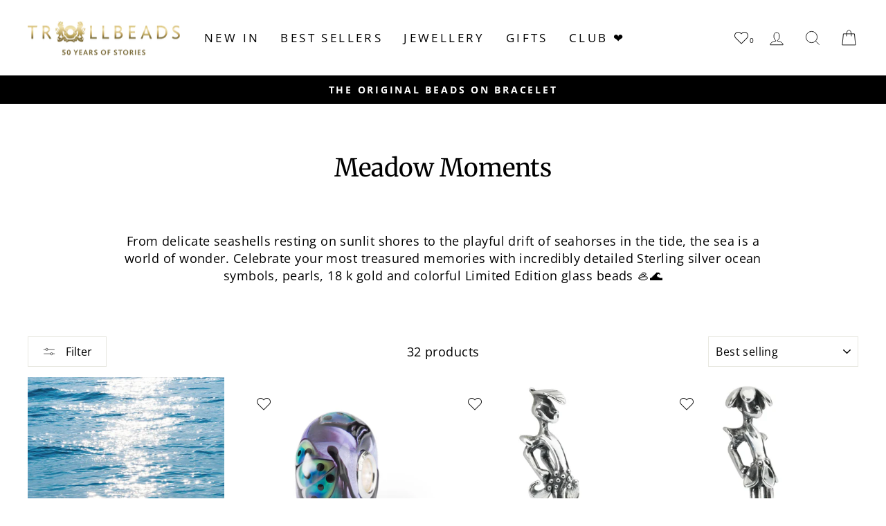

--- FILE ---
content_type: text/html; charset=utf-8
request_url: https://www.trollbeads.mu/collections/meadow-moments
body_size: 34174
content:
<!doctype html>
<html class="no-js" lang="en" dir="ltr">
<head>
  <meta charset="utf-8">
  <meta http-equiv="X-UA-Compatible" content="IE=edge,chrome=1">
  <meta name="viewport" content="width=device-width,initial-scale=1">
  <meta name="theme-color" content="#111111">
  <meta name="google-site-verification" content="go3JfDcuglAfStoR9gTb27Zz5FDQ7adsN-sunlLqxg8" />
  <meta name="google-site-verification" content="U6vDTCRiWQOq6PLMsCRlRZAQcPtcaS0SgC2u1mHPoek" />
  
  <link rel="canonical" href="https://www.trollbeads.mu/collections/meadow-moments" />
   
  <link rel="preconnect" href="https://cdn.shopify.com" crossorigin>
  <link rel="preconnect" href="https://fonts.shopifycdn.com" crossorigin>
  <link rel="dns-prefetch" href="https://productreviews.shopifycdn.com">
  <link rel="dns-prefetch" href="https://ajax.googleapis.com">
  <link rel="dns-prefetch" href="https://maps.googleapis.com">
  <link rel="dns-prefetch" href="https://maps.gstatic.com"><link rel="shortcut icon" href="//www.trollbeads.mu/cdn/shop/files/Trollbeads_MEDIUM_logo_430x_57f156a1-5688-41d9-9e42-f1903cb50e93_32x32.webp?v=1700034248" type="image/png" /><title>Meadow Moments
&ndash; TROLLBEADS MAURITIUS
</title>
<meta name="description" content=""><meta property="og:site_name" content="TROLLBEADS MAURITIUS">
  <meta property="og:url" content="https://www.trollbeads.mu/collections/meadow-moments">
  <meta property="og:title" content="Meadow Moments">
  <meta property="og:type" content="website">
  <meta property="og:description" content="Welcome to the magical world of Trollbeads - an extraordinary universe of shapes, colours, creativity and play. Personalise your jewellery in infinite ways, you now have the chance to tell your story, using the highest-quality materials. Trollbeads is not just a jewellery brand - it is a unique lifestyle."><meta name="twitter:site" content="@">
  <meta name="twitter:card" content="summary_large_image">
  <meta name="twitter:title" content="Meadow Moments">
  <meta name="twitter:description" content="Welcome to the magical world of Trollbeads - an extraordinary universe of shapes, colours, creativity and play. Personalise your jewellery in infinite ways, you now have the chance to tell your story, using the highest-quality materials. Trollbeads is not just a jewellery brand - it is a unique lifestyle.">
<style data-shopify>@font-face {
  font-family: Merriweather;
  font-weight: 400;
  font-style: normal;
  font-display: swap;
  src: url("//www.trollbeads.mu/cdn/fonts/merriweather/merriweather_n4.349a72bc63b970a8b7f00dc33f5bda2ec52f79cc.woff2") format("woff2"),
       url("//www.trollbeads.mu/cdn/fonts/merriweather/merriweather_n4.5a396c75a89c25b516c9d3cb026490795288d821.woff") format("woff");
}

  @font-face {
  font-family: "Open Sans";
  font-weight: 400;
  font-style: normal;
  font-display: swap;
  src: url("//www.trollbeads.mu/cdn/fonts/open_sans/opensans_n4.c32e4d4eca5273f6d4ee95ddf54b5bbb75fc9b61.woff2") format("woff2"),
       url("//www.trollbeads.mu/cdn/fonts/open_sans/opensans_n4.5f3406f8d94162b37bfa232b486ac93ee892406d.woff") format("woff");
}


  @font-face {
  font-family: "Open Sans";
  font-weight: 700;
  font-style: normal;
  font-display: swap;
  src: url("//www.trollbeads.mu/cdn/fonts/open_sans/opensans_n7.a9393be1574ea8606c68f4441806b2711d0d13e4.woff2") format("woff2"),
       url("//www.trollbeads.mu/cdn/fonts/open_sans/opensans_n7.7b8af34a6ebf52beb1a4c1d8c73ad6910ec2e553.woff") format("woff");
}

  @font-face {
  font-family: "Open Sans";
  font-weight: 400;
  font-style: italic;
  font-display: swap;
  src: url("//www.trollbeads.mu/cdn/fonts/open_sans/opensans_i4.6f1d45f7a46916cc95c694aab32ecbf7509cbf33.woff2") format("woff2"),
       url("//www.trollbeads.mu/cdn/fonts/open_sans/opensans_i4.4efaa52d5a57aa9a57c1556cc2b7465d18839daa.woff") format("woff");
}

  @font-face {
  font-family: "Open Sans";
  font-weight: 700;
  font-style: italic;
  font-display: swap;
  src: url("//www.trollbeads.mu/cdn/fonts/open_sans/opensans_i7.916ced2e2ce15f7fcd95d196601a15e7b89ee9a4.woff2") format("woff2"),
       url("//www.trollbeads.mu/cdn/fonts/open_sans/opensans_i7.99a9cff8c86ea65461de497ade3d515a98f8b32a.woff") format("woff");
}

</style><link href="//www.trollbeads.mu/cdn/shop/t/10/assets/theme.css?v=124146845158744606791699995715" rel="stylesheet" type="text/css" media="all" />
    <link href="//www.trollbeads.mu/cdn/shop/t/10/assets/trollbeads.css?v=86511308553004379911699995715" rel="stylesheet" type="text/css" media="all" />
<style data-shopify>:root {
    --typeHeaderPrimary: Merriweather;
    --typeHeaderFallback: serif;
    --typeHeaderSize: 36px;
    --typeHeaderWeight: 400;
    --typeHeaderLineHeight: 1;
    --typeHeaderSpacing: 0.0em;

    --typeBasePrimary:"Open Sans";
    --typeBaseFallback:sans-serif;
    --typeBaseSize: 18px;
    --typeBaseWeight: 400;
    --typeBaseSpacing: 0.025em;
    --typeBaseLineHeight: 1.4;

    --typeCollectionTitle: 20px;

    --iconWeight: 2px;
    --iconLinecaps: miter;

    
      --buttonRadius: 0px;
    

    --colorGridOverlayOpacity: 0.0;
  }

  .placeholder-content {
    background-image: linear-gradient(100deg, #ffffff 40%, #f7f7f7 63%, #ffffff 79%);
  }</style><script>
    document.documentElement.className = document.documentElement.className.replace('no-js', 'js');

    window.theme = window.theme || {};
    theme.routes = {
      home: "/",
      cart: "/cart.js",
      cartPage: "/cart",
      cartAdd: "/cart/add.js",
      cartChange: "/cart/change.js",
      search: "/search"
    };
    theme.strings = {
      soldOut: "Sold Out",
      unavailable: "Unavailable",
      inStockLabel: "In stock, ready to ship",
      oneStockLabel: "Low stock - [count] item left",
      otherStockLabel: "Low stock - [count] items left",
      willNotShipUntil: "Ready to ship [date]",
      willBeInStockAfter: "Back in stock [date]",
      waitingForStock: "Inventory on the way",
      savePrice: "Save [saved_amount]",
      cartEmpty: "Your cart is currently empty.",
      cartTermsConfirmation: "You must agree with the terms and conditions of sales to check out",
      searchCollections: "Collections:",
      searchPages: "Pages:",
      searchArticles: "Articles:",
      productFrom: "from ",
    };
    theme.settings = {
      dynamicVariantsEnable: true,
      cartType: "drawer",
      isCustomerTemplate: false,
      moneyFormat: "Rs {{amount}}",
      saveType: "dollar",
      productImageSize: "square",
      productImageCover: true,
      predictiveSearch: true,
      predictiveSearchType: "product,article,page,collection",
      predictiveSearchVendor: false,
      predictiveSearchPrice: false,
      quickView: true,
      themeName: 'Impulse',
      themeVersion: "7.1.0"
    };
  </script>

  <script>window.performance && window.performance.mark && window.performance.mark('shopify.content_for_header.start');</script><meta name="facebook-domain-verification" content="xe5wfjyhoyg5sc7keooilcpncidlte">
<meta name="facebook-domain-verification" content="f99ts7dn1r63qd87b3m35ec3nw19k6">
<meta id="shopify-digital-wallet" name="shopify-digital-wallet" content="/26846068783/digital_wallets/dialog">
<link rel="alternate" type="application/atom+xml" title="Feed" href="/collections/meadow-moments.atom" />
<link rel="alternate" type="application/json+oembed" href="https://www.trollbeads.mu/collections/meadow-moments.oembed">
<script async="async" src="/checkouts/internal/preloads.js?locale=en-MU"></script>
<script id="shopify-features" type="application/json">{"accessToken":"950b8095b0a29b715e19203ab62b3a26","betas":["rich-media-storefront-analytics"],"domain":"www.trollbeads.mu","predictiveSearch":true,"shopId":26846068783,"locale":"en"}</script>
<script>var Shopify = Shopify || {};
Shopify.shop = "trollbeadsmu.myshopify.com";
Shopify.locale = "en";
Shopify.currency = {"active":"MUR","rate":"1.0"};
Shopify.country = "MU";
Shopify.theme = {"name":"trollbeads-mu\/main","id":130453733423,"schema_name":"Impulse","schema_version":"7.1.0","theme_store_id":null,"role":"main"};
Shopify.theme.handle = "null";
Shopify.theme.style = {"id":null,"handle":null};
Shopify.cdnHost = "www.trollbeads.mu/cdn";
Shopify.routes = Shopify.routes || {};
Shopify.routes.root = "/";</script>
<script type="module">!function(o){(o.Shopify=o.Shopify||{}).modules=!0}(window);</script>
<script>!function(o){function n(){var o=[];function n(){o.push(Array.prototype.slice.apply(arguments))}return n.q=o,n}var t=o.Shopify=o.Shopify||{};t.loadFeatures=n(),t.autoloadFeatures=n()}(window);</script>
<script id="shop-js-analytics" type="application/json">{"pageType":"collection"}</script>
<script defer="defer" async type="module" src="//www.trollbeads.mu/cdn/shopifycloud/shop-js/modules/v2/client.init-shop-cart-sync_BN7fPSNr.en.esm.js"></script>
<script defer="defer" async type="module" src="//www.trollbeads.mu/cdn/shopifycloud/shop-js/modules/v2/chunk.common_Cbph3Kss.esm.js"></script>
<script defer="defer" async type="module" src="//www.trollbeads.mu/cdn/shopifycloud/shop-js/modules/v2/chunk.modal_DKumMAJ1.esm.js"></script>
<script type="module">
  await import("//www.trollbeads.mu/cdn/shopifycloud/shop-js/modules/v2/client.init-shop-cart-sync_BN7fPSNr.en.esm.js");
await import("//www.trollbeads.mu/cdn/shopifycloud/shop-js/modules/v2/chunk.common_Cbph3Kss.esm.js");
await import("//www.trollbeads.mu/cdn/shopifycloud/shop-js/modules/v2/chunk.modal_DKumMAJ1.esm.js");

  window.Shopify.SignInWithShop?.initShopCartSync?.({"fedCMEnabled":true,"windoidEnabled":true});

</script>
<script id="__st">var __st={"a":26846068783,"offset":14400,"reqid":"57f5f292-541b-4748-9603-facec1452671-1770029792","pageurl":"www.trollbeads.mu\/collections\/meadow-moments","u":"3db648c80c98","p":"collection","rtyp":"collection","rid":276994916399};</script>
<script>window.ShopifyPaypalV4VisibilityTracking = true;</script>
<script id="captcha-bootstrap">!function(){'use strict';const t='contact',e='account',n='new_comment',o=[[t,t],['blogs',n],['comments',n],[t,'customer']],c=[[e,'customer_login'],[e,'guest_login'],[e,'recover_customer_password'],[e,'create_customer']],r=t=>t.map((([t,e])=>`form[action*='/${t}']:not([data-nocaptcha='true']) input[name='form_type'][value='${e}']`)).join(','),a=t=>()=>t?[...document.querySelectorAll(t)].map((t=>t.form)):[];function s(){const t=[...o],e=r(t);return a(e)}const i='password',u='form_key',d=['recaptcha-v3-token','g-recaptcha-response','h-captcha-response',i],f=()=>{try{return window.sessionStorage}catch{return}},m='__shopify_v',_=t=>t.elements[u];function p(t,e,n=!1){try{const o=window.sessionStorage,c=JSON.parse(o.getItem(e)),{data:r}=function(t){const{data:e,action:n}=t;return t[m]||n?{data:e,action:n}:{data:t,action:n}}(c);for(const[e,n]of Object.entries(r))t.elements[e]&&(t.elements[e].value=n);n&&o.removeItem(e)}catch(o){console.error('form repopulation failed',{error:o})}}const l='form_type',E='cptcha';function T(t){t.dataset[E]=!0}const w=window,h=w.document,L='Shopify',v='ce_forms',y='captcha';let A=!1;((t,e)=>{const n=(g='f06e6c50-85a8-45c8-87d0-21a2b65856fe',I='https://cdn.shopify.com/shopifycloud/storefront-forms-hcaptcha/ce_storefront_forms_captcha_hcaptcha.v1.5.2.iife.js',D={infoText:'Protected by hCaptcha',privacyText:'Privacy',termsText:'Terms'},(t,e,n)=>{const o=w[L][v],c=o.bindForm;if(c)return c(t,g,e,D).then(n);var r;o.q.push([[t,g,e,D],n]),r=I,A||(h.body.append(Object.assign(h.createElement('script'),{id:'captcha-provider',async:!0,src:r})),A=!0)});var g,I,D;w[L]=w[L]||{},w[L][v]=w[L][v]||{},w[L][v].q=[],w[L][y]=w[L][y]||{},w[L][y].protect=function(t,e){n(t,void 0,e),T(t)},Object.freeze(w[L][y]),function(t,e,n,w,h,L){const[v,y,A,g]=function(t,e,n){const i=e?o:[],u=t?c:[],d=[...i,...u],f=r(d),m=r(i),_=r(d.filter((([t,e])=>n.includes(e))));return[a(f),a(m),a(_),s()]}(w,h,L),I=t=>{const e=t.target;return e instanceof HTMLFormElement?e:e&&e.form},D=t=>v().includes(t);t.addEventListener('submit',(t=>{const e=I(t);if(!e)return;const n=D(e)&&!e.dataset.hcaptchaBound&&!e.dataset.recaptchaBound,o=_(e),c=g().includes(e)&&(!o||!o.value);(n||c)&&t.preventDefault(),c&&!n&&(function(t){try{if(!f())return;!function(t){const e=f();if(!e)return;const n=_(t);if(!n)return;const o=n.value;o&&e.removeItem(o)}(t);const e=Array.from(Array(32),(()=>Math.random().toString(36)[2])).join('');!function(t,e){_(t)||t.append(Object.assign(document.createElement('input'),{type:'hidden',name:u})),t.elements[u].value=e}(t,e),function(t,e){const n=f();if(!n)return;const o=[...t.querySelectorAll(`input[type='${i}']`)].map((({name:t})=>t)),c=[...d,...o],r={};for(const[a,s]of new FormData(t).entries())c.includes(a)||(r[a]=s);n.setItem(e,JSON.stringify({[m]:1,action:t.action,data:r}))}(t,e)}catch(e){console.error('failed to persist form',e)}}(e),e.submit())}));const S=(t,e)=>{t&&!t.dataset[E]&&(n(t,e.some((e=>e===t))),T(t))};for(const o of['focusin','change'])t.addEventListener(o,(t=>{const e=I(t);D(e)&&S(e,y())}));const B=e.get('form_key'),M=e.get(l),P=B&&M;t.addEventListener('DOMContentLoaded',(()=>{const t=y();if(P)for(const e of t)e.elements[l].value===M&&p(e,B);[...new Set([...A(),...v().filter((t=>'true'===t.dataset.shopifyCaptcha))])].forEach((e=>S(e,t)))}))}(h,new URLSearchParams(w.location.search),n,t,e,['guest_login'])})(!0,!0)}();</script>
<script integrity="sha256-4kQ18oKyAcykRKYeNunJcIwy7WH5gtpwJnB7kiuLZ1E=" data-source-attribution="shopify.loadfeatures" defer="defer" src="//www.trollbeads.mu/cdn/shopifycloud/storefront/assets/storefront/load_feature-a0a9edcb.js" crossorigin="anonymous"></script>
<script data-source-attribution="shopify.dynamic_checkout.dynamic.init">var Shopify=Shopify||{};Shopify.PaymentButton=Shopify.PaymentButton||{isStorefrontPortableWallets:!0,init:function(){window.Shopify.PaymentButton.init=function(){};var t=document.createElement("script");t.src="https://www.trollbeads.mu/cdn/shopifycloud/portable-wallets/latest/portable-wallets.en.js",t.type="module",document.head.appendChild(t)}};
</script>
<script data-source-attribution="shopify.dynamic_checkout.buyer_consent">
  function portableWalletsHideBuyerConsent(e){var t=document.getElementById("shopify-buyer-consent"),n=document.getElementById("shopify-subscription-policy-button");t&&n&&(t.classList.add("hidden"),t.setAttribute("aria-hidden","true"),n.removeEventListener("click",e))}function portableWalletsShowBuyerConsent(e){var t=document.getElementById("shopify-buyer-consent"),n=document.getElementById("shopify-subscription-policy-button");t&&n&&(t.classList.remove("hidden"),t.removeAttribute("aria-hidden"),n.addEventListener("click",e))}window.Shopify?.PaymentButton&&(window.Shopify.PaymentButton.hideBuyerConsent=portableWalletsHideBuyerConsent,window.Shopify.PaymentButton.showBuyerConsent=portableWalletsShowBuyerConsent);
</script>
<script data-source-attribution="shopify.dynamic_checkout.cart.bootstrap">document.addEventListener("DOMContentLoaded",(function(){function t(){return document.querySelector("shopify-accelerated-checkout-cart, shopify-accelerated-checkout")}if(t())Shopify.PaymentButton.init();else{new MutationObserver((function(e,n){t()&&(Shopify.PaymentButton.init(),n.disconnect())})).observe(document.body,{childList:!0,subtree:!0})}}));
</script>

<script>window.performance && window.performance.mark && window.performance.mark('shopify.content_for_header.end');</script>

  <script src="//www.trollbeads.mu/cdn/shop/t/10/assets/vendor-scripts-v11.js" defer="defer"></script><script src="//www.trollbeads.mu/cdn/shop/t/10/assets/theme.js?v=12170175595518544521699995704" defer="defer"></script>

  <script src="https://ajax.googleapis.com/ajax/libs/jquery/3.6.0/jquery.min.js" defer="defer"></script>
<script src="//www.trollbeads.mu/cdn/shop/t/10/assets/wishlist.js?v=149301983541009599971723812794" defer="defer"></script>
<style data-shopify>
  @font-face {
    font-family: iconKalles;
    font-display: swap;
    src: url('//www.trollbeads.mu/cdn/shop/t/10/assets/iconKalles.ttf?v=169862779579825598671699995699') format('truetype'),
    url('//www.trollbeads.mu/cdn/shop/t/10/assets/iconKalles.woff?v=85436517141745955111699995704') format('woff'),
    url('//www.trollbeads.mu/cdn/shop/t/10/assets/iconKalles.svg%23iconKalles?v=2535') format('svg');
    font-weight: 400;
    font-style: normal
  }
</style>

 
  <link rel="stylesheet" href="https://cdnjs.cloudflare.com/ajax/libs/font-awesome/5.15.4/css/all.min.css" media="print" onload="this.media='all'">  
  <script src="//www.trollbeads.mu/cdn/shop/t/10/assets/reviews.js?v=69857634625869674211699995705" defer="defer"></script>
  
  
<link href="https://monorail-edge.shopifysvc.com" rel="dns-prefetch">
<script>(function(){if ("sendBeacon" in navigator && "performance" in window) {try {var session_token_from_headers = performance.getEntriesByType('navigation')[0].serverTiming.find(x => x.name == '_s').description;} catch {var session_token_from_headers = undefined;}var session_cookie_matches = document.cookie.match(/_shopify_s=([^;]*)/);var session_token_from_cookie = session_cookie_matches && session_cookie_matches.length === 2 ? session_cookie_matches[1] : "";var session_token = session_token_from_headers || session_token_from_cookie || "";function handle_abandonment_event(e) {var entries = performance.getEntries().filter(function(entry) {return /monorail-edge.shopifysvc.com/.test(entry.name);});if (!window.abandonment_tracked && entries.length === 0) {window.abandonment_tracked = true;var currentMs = Date.now();var navigation_start = performance.timing.navigationStart;var payload = {shop_id: 26846068783,url: window.location.href,navigation_start,duration: currentMs - navigation_start,session_token,page_type: "collection"};window.navigator.sendBeacon("https://monorail-edge.shopifysvc.com/v1/produce", JSON.stringify({schema_id: "online_store_buyer_site_abandonment/1.1",payload: payload,metadata: {event_created_at_ms: currentMs,event_sent_at_ms: currentMs}}));}}window.addEventListener('pagehide', handle_abandonment_event);}}());</script>
<script id="web-pixels-manager-setup">(function e(e,d,r,n,o){if(void 0===o&&(o={}),!Boolean(null===(a=null===(i=window.Shopify)||void 0===i?void 0:i.analytics)||void 0===a?void 0:a.replayQueue)){var i,a;window.Shopify=window.Shopify||{};var t=window.Shopify;t.analytics=t.analytics||{};var s=t.analytics;s.replayQueue=[],s.publish=function(e,d,r){return s.replayQueue.push([e,d,r]),!0};try{self.performance.mark("wpm:start")}catch(e){}var l=function(){var e={modern:/Edge?\/(1{2}[4-9]|1[2-9]\d|[2-9]\d{2}|\d{4,})\.\d+(\.\d+|)|Firefox\/(1{2}[4-9]|1[2-9]\d|[2-9]\d{2}|\d{4,})\.\d+(\.\d+|)|Chrom(ium|e)\/(9{2}|\d{3,})\.\d+(\.\d+|)|(Maci|X1{2}).+ Version\/(15\.\d+|(1[6-9]|[2-9]\d|\d{3,})\.\d+)([,.]\d+|)( \(\w+\)|)( Mobile\/\w+|) Safari\/|Chrome.+OPR\/(9{2}|\d{3,})\.\d+\.\d+|(CPU[ +]OS|iPhone[ +]OS|CPU[ +]iPhone|CPU IPhone OS|CPU iPad OS)[ +]+(15[._]\d+|(1[6-9]|[2-9]\d|\d{3,})[._]\d+)([._]\d+|)|Android:?[ /-](13[3-9]|1[4-9]\d|[2-9]\d{2}|\d{4,})(\.\d+|)(\.\d+|)|Android.+Firefox\/(13[5-9]|1[4-9]\d|[2-9]\d{2}|\d{4,})\.\d+(\.\d+|)|Android.+Chrom(ium|e)\/(13[3-9]|1[4-9]\d|[2-9]\d{2}|\d{4,})\.\d+(\.\d+|)|SamsungBrowser\/([2-9]\d|\d{3,})\.\d+/,legacy:/Edge?\/(1[6-9]|[2-9]\d|\d{3,})\.\d+(\.\d+|)|Firefox\/(5[4-9]|[6-9]\d|\d{3,})\.\d+(\.\d+|)|Chrom(ium|e)\/(5[1-9]|[6-9]\d|\d{3,})\.\d+(\.\d+|)([\d.]+$|.*Safari\/(?![\d.]+ Edge\/[\d.]+$))|(Maci|X1{2}).+ Version\/(10\.\d+|(1[1-9]|[2-9]\d|\d{3,})\.\d+)([,.]\d+|)( \(\w+\)|)( Mobile\/\w+|) Safari\/|Chrome.+OPR\/(3[89]|[4-9]\d|\d{3,})\.\d+\.\d+|(CPU[ +]OS|iPhone[ +]OS|CPU[ +]iPhone|CPU IPhone OS|CPU iPad OS)[ +]+(10[._]\d+|(1[1-9]|[2-9]\d|\d{3,})[._]\d+)([._]\d+|)|Android:?[ /-](13[3-9]|1[4-9]\d|[2-9]\d{2}|\d{4,})(\.\d+|)(\.\d+|)|Mobile Safari.+OPR\/([89]\d|\d{3,})\.\d+\.\d+|Android.+Firefox\/(13[5-9]|1[4-9]\d|[2-9]\d{2}|\d{4,})\.\d+(\.\d+|)|Android.+Chrom(ium|e)\/(13[3-9]|1[4-9]\d|[2-9]\d{2}|\d{4,})\.\d+(\.\d+|)|Android.+(UC? ?Browser|UCWEB|U3)[ /]?(15\.([5-9]|\d{2,})|(1[6-9]|[2-9]\d|\d{3,})\.\d+)\.\d+|SamsungBrowser\/(5\.\d+|([6-9]|\d{2,})\.\d+)|Android.+MQ{2}Browser\/(14(\.(9|\d{2,})|)|(1[5-9]|[2-9]\d|\d{3,})(\.\d+|))(\.\d+|)|K[Aa][Ii]OS\/(3\.\d+|([4-9]|\d{2,})\.\d+)(\.\d+|)/},d=e.modern,r=e.legacy,n=navigator.userAgent;return n.match(d)?"modern":n.match(r)?"legacy":"unknown"}(),u="modern"===l?"modern":"legacy",c=(null!=n?n:{modern:"",legacy:""})[u],f=function(e){return[e.baseUrl,"/wpm","/b",e.hashVersion,"modern"===e.buildTarget?"m":"l",".js"].join("")}({baseUrl:d,hashVersion:r,buildTarget:u}),m=function(e){var d=e.version,r=e.bundleTarget,n=e.surface,o=e.pageUrl,i=e.monorailEndpoint;return{emit:function(e){var a=e.status,t=e.errorMsg,s=(new Date).getTime(),l=JSON.stringify({metadata:{event_sent_at_ms:s},events:[{schema_id:"web_pixels_manager_load/3.1",payload:{version:d,bundle_target:r,page_url:o,status:a,surface:n,error_msg:t},metadata:{event_created_at_ms:s}}]});if(!i)return console&&console.warn&&console.warn("[Web Pixels Manager] No Monorail endpoint provided, skipping logging."),!1;try{return self.navigator.sendBeacon.bind(self.navigator)(i,l)}catch(e){}var u=new XMLHttpRequest;try{return u.open("POST",i,!0),u.setRequestHeader("Content-Type","text/plain"),u.send(l),!0}catch(e){return console&&console.warn&&console.warn("[Web Pixels Manager] Got an unhandled error while logging to Monorail."),!1}}}}({version:r,bundleTarget:l,surface:e.surface,pageUrl:self.location.href,monorailEndpoint:e.monorailEndpoint});try{o.browserTarget=l,function(e){var d=e.src,r=e.async,n=void 0===r||r,o=e.onload,i=e.onerror,a=e.sri,t=e.scriptDataAttributes,s=void 0===t?{}:t,l=document.createElement("script"),u=document.querySelector("head"),c=document.querySelector("body");if(l.async=n,l.src=d,a&&(l.integrity=a,l.crossOrigin="anonymous"),s)for(var f in s)if(Object.prototype.hasOwnProperty.call(s,f))try{l.dataset[f]=s[f]}catch(e){}if(o&&l.addEventListener("load",o),i&&l.addEventListener("error",i),u)u.appendChild(l);else{if(!c)throw new Error("Did not find a head or body element to append the script");c.appendChild(l)}}({src:f,async:!0,onload:function(){if(!function(){var e,d;return Boolean(null===(d=null===(e=window.Shopify)||void 0===e?void 0:e.analytics)||void 0===d?void 0:d.initialized)}()){var d=window.webPixelsManager.init(e)||void 0;if(d){var r=window.Shopify.analytics;r.replayQueue.forEach((function(e){var r=e[0],n=e[1],o=e[2];d.publishCustomEvent(r,n,o)})),r.replayQueue=[],r.publish=d.publishCustomEvent,r.visitor=d.visitor,r.initialized=!0}}},onerror:function(){return m.emit({status:"failed",errorMsg:"".concat(f," has failed to load")})},sri:function(e){var d=/^sha384-[A-Za-z0-9+/=]+$/;return"string"==typeof e&&d.test(e)}(c)?c:"",scriptDataAttributes:o}),m.emit({status:"loading"})}catch(e){m.emit({status:"failed",errorMsg:(null==e?void 0:e.message)||"Unknown error"})}}})({shopId: 26846068783,storefrontBaseUrl: "https://www.trollbeads.mu",extensionsBaseUrl: "https://extensions.shopifycdn.com/cdn/shopifycloud/web-pixels-manager",monorailEndpoint: "https://monorail-edge.shopifysvc.com/unstable/produce_batch",surface: "storefront-renderer",enabledBetaFlags: ["2dca8a86"],webPixelsConfigList: [{"id":"174653487","configuration":"{\"pixel_id\":\"214008646433722\",\"pixel_type\":\"facebook_pixel\",\"metaapp_system_user_token\":\"-\"}","eventPayloadVersion":"v1","runtimeContext":"OPEN","scriptVersion":"ca16bc87fe92b6042fbaa3acc2fbdaa6","type":"APP","apiClientId":2329312,"privacyPurposes":["ANALYTICS","MARKETING","SALE_OF_DATA"],"dataSharingAdjustments":{"protectedCustomerApprovalScopes":["read_customer_address","read_customer_email","read_customer_name","read_customer_personal_data","read_customer_phone"]}},{"id":"shopify-app-pixel","configuration":"{}","eventPayloadVersion":"v1","runtimeContext":"STRICT","scriptVersion":"0450","apiClientId":"shopify-pixel","type":"APP","privacyPurposes":["ANALYTICS","MARKETING"]},{"id":"shopify-custom-pixel","eventPayloadVersion":"v1","runtimeContext":"LAX","scriptVersion":"0450","apiClientId":"shopify-pixel","type":"CUSTOM","privacyPurposes":["ANALYTICS","MARKETING"]}],isMerchantRequest: false,initData: {"shop":{"name":"TROLLBEADS MAURITIUS","paymentSettings":{"currencyCode":"MUR"},"myshopifyDomain":"trollbeadsmu.myshopify.com","countryCode":"MU","storefrontUrl":"https:\/\/www.trollbeads.mu"},"customer":null,"cart":null,"checkout":null,"productVariants":[],"purchasingCompany":null},},"https://www.trollbeads.mu/cdn","1d2a099fw23dfb22ep557258f5m7a2edbae",{"modern":"","legacy":""},{"shopId":"26846068783","storefrontBaseUrl":"https:\/\/www.trollbeads.mu","extensionBaseUrl":"https:\/\/extensions.shopifycdn.com\/cdn\/shopifycloud\/web-pixels-manager","surface":"storefront-renderer","enabledBetaFlags":"[\"2dca8a86\"]","isMerchantRequest":"false","hashVersion":"1d2a099fw23dfb22ep557258f5m7a2edbae","publish":"custom","events":"[[\"page_viewed\",{}],[\"collection_viewed\",{\"collection\":{\"id\":\"276994916399\",\"title\":\"Meadow Moments\",\"productVariants\":[{\"price\":{\"amount\":2600.0,\"currencyCode\":\"MUR\"},\"product\":{\"title\":\"Butterfly Bliss\",\"vendor\":\"Trollbeads\",\"id\":\"7142611583023\",\"untranslatedTitle\":\"Butterfly Bliss\",\"url\":\"\/products\/butterfly-bliss\",\"type\":\"Classic beads\"},\"id\":\"41306281377839\",\"image\":{\"src\":\"\/\/www.trollbeads.mu\/cdn\/shop\/products\/TGLBE-20349ButterflyBlissa.jpg?v=1663596286\"},\"sku\":\"TGLBE-20349\",\"title\":\"Default Title\",\"untranslatedTitle\":\"Default Title\"},{\"price\":{\"amount\":4940.0,\"currencyCode\":\"MUR\"},\"product\":{\"title\":\"Dancing Fairy Pendant\",\"vendor\":\"Trollbeads\",\"id\":\"7844720443439\",\"untranslatedTitle\":\"Dancing Fairy Pendant\",\"url\":\"\/products\/dancing-fairy-pendant\",\"type\":\"Pendants\"},\"id\":\"43281889755183\",\"image\":{\"src\":\"\/\/www.trollbeads.mu\/cdn\/shop\/files\/dancing-fairy-pendant-tagpe-00066-602_1000x_293f6447-9080-48ba-90b4-7c5016e6b5b2.webp?v=1727956059\"},\"sku\":\"TAGPE-00066\",\"title\":\"Default Title\",\"untranslatedTitle\":\"Default Title\"},{\"price\":{\"amount\":4940.0,\"currencyCode\":\"MUR\"},\"product\":{\"title\":\"Magic Fairy Pendant\",\"vendor\":\"Trollbeads\",\"id\":\"7844719853615\",\"untranslatedTitle\":\"Magic Fairy Pendant\",\"url\":\"\/products\/magic-fairy-pendant\",\"type\":\"Pendants\"},\"id\":\"43281889099823\",\"image\":{\"src\":\"\/\/www.trollbeads.mu\/cdn\/shop\/files\/magic-fairy-pendant-tagpe-00067-557_1000x_0d532159-cf33-41cc-850c-bff1e27e8cc5.webp?v=1727955923\"},\"sku\":\"TAGPE-00067\",\"title\":\"Default Title\",\"untranslatedTitle\":\"Default Title\"},{\"price\":{\"amount\":3380.0,\"currencyCode\":\"MUR\"},\"product\":{\"title\":\"Take a Chance Pendant\",\"vendor\":\"Trollbeads\",\"id\":\"7844719099951\",\"untranslatedTitle\":\"Take a Chance Pendant\",\"url\":\"\/products\/take-a-chance-pendant\",\"type\":\"Pendants\"},\"id\":\"43281887461423\",\"image\":{\"src\":\"\/\/www.trollbeads.mu\/cdn\/shop\/files\/take-a-chance-pendant-tagpe-00065-975_1000x_7a65ecaf-39ca-47b6-878b-478fc65515ed.webp?v=1727955739\"},\"sku\":\"TAGPE-00065\",\"title\":\"Default Title\",\"untranslatedTitle\":\"Default Title\"},{\"price\":{\"amount\":5500.0,\"currencyCode\":\"MUR\"},\"product\":{\"title\":\"Lush Meadow Pendant\",\"vendor\":\"Trollbeads\",\"id\":\"7844717887535\",\"untranslatedTitle\":\"Lush Meadow Pendant\",\"url\":\"\/products\/lush-meadow-pendant\",\"type\":\"Pendants\"},\"id\":\"43281885823023\",\"image\":{\"src\":\"\/\/www.trollbeads.mu\/cdn\/shop\/files\/lush-meadow-pendant-pendant-tagpe-00072-599_1024x1024_ad683e9d-5f07-4e7c-8e98-15f4417aecde.webp?v=1727955532\"},\"sku\":\"TAGPE-00072\",\"title\":\"Default Title\",\"untranslatedTitle\":\"Default Title\"},{\"price\":{\"amount\":4420.0,\"currencyCode\":\"MUR\"},\"product\":{\"title\":\"Mother's Garden Pendant\",\"vendor\":\"Trollbeads\",\"id\":\"7844716445743\",\"untranslatedTitle\":\"Mother's Garden Pendant\",\"url\":\"\/products\/mothers-garden-pendant\",\"type\":\"Pendants\"},\"id\":\"43281883725871\",\"image\":{\"src\":\"\/\/www.trollbeads.mu\/cdn\/shop\/files\/mothers-garden-pendant-tagpe-00021-173_1000x_a690a547-ab1b-4a67-9fb2-32a710b0bf98.webp?v=1727955315\"},\"sku\":\"TAGPE-00021\",\"title\":\"Default Title\",\"untranslatedTitle\":\"Default Title\"},{\"price\":{\"amount\":2600.0,\"currencyCode\":\"MUR\"},\"product\":{\"title\":\"Swirl Surprise\",\"vendor\":\"Trollbeads\",\"id\":\"7142608666671\",\"untranslatedTitle\":\"Swirl Surprise\",\"url\":\"\/products\/swirl-surprise\",\"type\":\"Classic beads\"},\"id\":\"41306272235567\",\"image\":{\"src\":\"\/\/www.trollbeads.mu\/cdn\/shop\/products\/TGLBE-20351SwirlSurprisea.jpg?v=1663596179\"},\"sku\":\"TGLBE-20351\",\"title\":\"Default Title\",\"untranslatedTitle\":\"Default Title\"},{\"price\":{\"amount\":3090.0,\"currencyCode\":\"MUR\"},\"product\":{\"title\":\"Wildflowers\",\"vendor\":\"Trollbeads\",\"id\":\"7142606176303\",\"untranslatedTitle\":\"Wildflowers\",\"url\":\"\/products\/wildflowers\",\"type\":\"Faceted beads\"},\"id\":\"41306263879727\",\"image\":{\"src\":\"\/\/www.trollbeads.mu\/cdn\/shop\/products\/TGLBE-30091Wildflowersa.jpg?v=1663596036\"},\"sku\":\"TGLBE-30091\",\"title\":\"Default Title\",\"untranslatedTitle\":\"Default Title\"},{\"price\":{\"amount\":3090.0,\"currencyCode\":\"MUR\"},\"product\":{\"title\":\"Rays of Sunset\",\"vendor\":\"Trollbeads\",\"id\":\"7142602801199\",\"untranslatedTitle\":\"Rays of Sunset\",\"url\":\"\/products\/rays-of-sunset\",\"type\":\"Faceted beads\"},\"id\":\"41306252214319\",\"image\":{\"src\":\"\/\/www.trollbeads.mu\/cdn\/shop\/products\/TGLBE-30092RaysofSunseta.jpg?v=1663595883\"},\"sku\":\"TGLBE-30092\",\"title\":\"Default Title\",\"untranslatedTitle\":\"Default Title\"},{\"price\":{\"amount\":2600.0,\"currencyCode\":\"MUR\"},\"product\":{\"title\":\"Flower Pride\",\"vendor\":\"Trollbeads\",\"id\":\"7142600015919\",\"untranslatedTitle\":\"Flower Pride\",\"url\":\"\/products\/flower-pride\",\"type\":\"Classic beads\"},\"id\":\"41306241957935\",\"image\":{\"src\":\"\/\/www.trollbeads.mu\/cdn\/shop\/products\/TGLBE-20347FlowerPridea.jpg?v=1663595750\"},\"sku\":\"TGLBE-20347\",\"title\":\"Default Title\",\"untranslatedTitle\":\"Default Title\"},{\"price\":{\"amount\":4940.0,\"currencyCode\":\"MUR\"},\"product\":{\"title\":\"Wine Hoops\",\"vendor\":\"Trollbeads\",\"id\":\"7142596706351\",\"untranslatedTitle\":\"Wine Hoops\",\"url\":\"\/products\/wine-hoops\",\"type\":\"Drop earrings\"},\"id\":\"41306229080111\",\"image\":{\"src\":\"\/\/www.trollbeads.mu\/cdn\/shop\/products\/TAGEA-00119WineHoopsa.jpg?v=1663595595\"},\"sku\":\"TAGEA-00119\",\"title\":\"Default Title\",\"untranslatedTitle\":\"Default Title\"},{\"price\":{\"amount\":3600.0,\"currencyCode\":\"MUR\"},\"product\":{\"title\":\"Cradle of Success\",\"vendor\":\"Trollbeads\",\"id\":\"7142593527855\",\"untranslatedTitle\":\"Cradle of Success\",\"url\":\"\/products\/cradle-of-success\",\"type\":\"Classic beads\"},\"id\":\"41306215252015\",\"image\":{\"src\":\"\/\/www.trollbeads.mu\/cdn\/shop\/products\/TAGBE-00292CradleofSuccessa.jpg?v=1663595428\"},\"sku\":\"TAGBE-00292\",\"title\":\"Default Title\",\"untranslatedTitle\":\"Default Title\"},{\"price\":{\"amount\":4420.0,\"currencyCode\":\"MUR\"},\"product\":{\"title\":\"Foilage Pendant\",\"vendor\":\"Trollbeads\",\"id\":\"7142547030063\",\"untranslatedTitle\":\"Foilage Pendant\",\"url\":\"\/products\/foilage-pendant\",\"type\":\"Pendants\"},\"id\":\"41306035093551\",\"image\":{\"src\":\"\/\/www.trollbeads.mu\/cdn\/shop\/products\/TAGPE-00084FoliagePendanta.jpg?v=1663593080\"},\"sku\":\"TAGPE-00084\",\"title\":\"Default Title\",\"untranslatedTitle\":\"Default Title\"},{\"price\":{\"amount\":3800.0,\"currencyCode\":\"MUR\"},\"product\":{\"title\":\"Willful Owl \/ Owl of Protection\",\"vendor\":\"Trollbeads\",\"id\":\"7142542180399\",\"untranslatedTitle\":\"Willful Owl \/ Owl of Protection\",\"url\":\"\/products\/owl-of-protection\",\"type\":\"Classic beads\"},\"id\":\"41306015399983\",\"image\":{\"src\":\"\/\/www.trollbeads.mu\/cdn\/shop\/products\/TAGBE-00290OwlofProtectiona.jpg?v=1663592843\"},\"sku\":\"TAGBE-00290\",\"title\":\"Default Title\",\"untranslatedTitle\":\"Default Title\"},{\"price\":{\"amount\":3600.0,\"currencyCode\":\"MUR\"},\"product\":{\"title\":\"Wizard of Labradorite\",\"vendor\":\"Trollbeads\",\"id\":\"7142539624495\",\"untranslatedTitle\":\"Wizard of Labradorite\",\"url\":\"\/products\/wizard-of-labradorite\",\"type\":\"Classic beads\"},\"id\":\"41306000293935\",\"image\":{\"src\":\"\/\/www.trollbeads.mu\/cdn\/shop\/products\/TAGBE-00289WizardofLabradoritea.jpg?v=1663592728\"},\"sku\":\"TAGBE-00289\",\"title\":\"Default Title\",\"untranslatedTitle\":\"Default Title\"},{\"price\":{\"amount\":3090.0,\"currencyCode\":\"MUR\"},\"product\":{\"title\":\"Rippling Water\",\"vendor\":\"Trollbeads\",\"id\":\"7142534676527\",\"untranslatedTitle\":\"Rippling Water\",\"url\":\"\/products\/rippling-water\",\"type\":\"Faceted beads\"},\"id\":\"41305976602671\",\"image\":{\"src\":\"\/\/www.trollbeads.mu\/cdn\/shop\/products\/TGLBE-30090RipplingWatera.jpg?v=1663592532\"},\"sku\":\"TGLBE-30090\",\"title\":\"Default Title\",\"untranslatedTitle\":\"Default Title\"},{\"price\":{\"amount\":3900.0,\"currencyCode\":\"MUR\"},\"product\":{\"title\":\"Fall Flower Pendant\",\"vendor\":\"Trollbeads\",\"id\":\"7142530646063\",\"untranslatedTitle\":\"Fall Flower Pendant\",\"url\":\"\/products\/fall-flower-pendant\",\"type\":\"Pendants\"},\"id\":\"41305961103407\",\"image\":{\"src\":\"\/\/www.trollbeads.mu\/cdn\/shop\/products\/TAGPE-00085FallFlowerPendanta.jpg?v=1663592393\"},\"sku\":\"TAGPE-00085\",\"title\":\"Default Title\",\"untranslatedTitle\":\"Default Title\"},{\"price\":{\"amount\":2600.0,\"currencyCode\":\"MUR\"},\"product\":{\"title\":\"Morning Mist\",\"vendor\":\"Trollbeads\",\"id\":\"7142525698095\",\"untranslatedTitle\":\"Morning Mist\",\"url\":\"\/products\/morning-mist\",\"type\":\"Classic beads\"},\"id\":\"41305939279919\",\"image\":{\"src\":\"\/\/www.trollbeads.mu\/cdn\/shop\/products\/TGLBE-20350MorningMista.jpg?v=1663592214\"},\"sku\":\"TGLBE-20350\",\"title\":\"Default Title\",\"untranslatedTitle\":\"Default Title\"},{\"price\":{\"amount\":4800.0,\"currencyCode\":\"MUR\"},\"product\":{\"title\":\"Clasp of Awareness ~ Inspiration \u0026 Success Clasp\",\"vendor\":\"Trollbeads\",\"id\":\"7142520946735\",\"untranslatedTitle\":\"Clasp of Awareness ~ Inspiration \u0026 Success Clasp\",\"url\":\"\/products\/inspiration-success-clasp\",\"type\":\"Clasps\"},\"id\":\"41305917030447\",\"image\":{\"src\":\"\/\/www.trollbeads.mu\/cdn\/shop\/products\/TAGLO-00108InspirationandSuccessClaspa.jpg?v=1663592068\"},\"sku\":\"TAGLO-00108\",\"title\":\"Default Title\",\"untranslatedTitle\":\"Default Title\"},{\"price\":{\"amount\":4300.0,\"currencyCode\":\"MUR\"},\"product\":{\"title\":\"Clasp of Focus\",\"vendor\":\"Trollbeads\",\"id\":\"7142508036143\",\"untranslatedTitle\":\"Clasp of Focus\",\"url\":\"\/products\/clasp-of-focus\",\"type\":\"Clasps\"},\"id\":\"41305854050351\",\"image\":{\"src\":\"\/\/www.trollbeads.mu\/cdn\/shop\/products\/TAGLO-00105ClaspofFocusa.jpg?v=1663591595\"},\"sku\":\"TAGLO-00105\",\"title\":\"Default Title\",\"untranslatedTitle\":\"Default Title\"},{\"price\":{\"amount\":2600.0,\"currencyCode\":\"MUR\"},\"product\":{\"title\":\"Flower Seduction\",\"vendor\":\"Trollbeads\",\"id\":\"7142503809071\",\"untranslatedTitle\":\"Flower Seduction\",\"url\":\"\/products\/flower-seduction\",\"type\":\"Classic beads\"},\"id\":\"41305834389551\",\"image\":{\"src\":\"\/\/www.trollbeads.mu\/cdn\/shop\/products\/TGLBE-20348FlowerSeductiona.jpg?v=1663591432\"},\"sku\":\"TGLBE-20348\",\"title\":\"Default Title\",\"untranslatedTitle\":\"Default Title\"},{\"price\":{\"amount\":2860.0,\"currencyCode\":\"MUR\"},\"product\":{\"title\":\"Scary Cat\",\"vendor\":\"Trollbeads\",\"id\":\"7142499614767\",\"untranslatedTitle\":\"Scary Cat\",\"url\":\"\/products\/scary-cat\",\"type\":\"\"},\"id\":\"41305817055279\",\"image\":{\"src\":\"\/\/www.trollbeads.mu\/cdn\/shop\/products\/TAGBE-30187ScaryCata.jpg?v=1663591237\"},\"sku\":\"TAGBE-30187\",\"title\":\"Default Title\",\"untranslatedTitle\":\"Default Title\"},{\"price\":{\"amount\":3090.0,\"currencyCode\":\"MUR\"},\"product\":{\"title\":\"Meadows\",\"vendor\":\"Trollbeads\",\"id\":\"7142490177583\",\"untranslatedTitle\":\"Meadows\",\"url\":\"\/products\/meadows\",\"type\":\"Faceted beads\"},\"id\":\"41305778257967\",\"image\":{\"src\":\"\/\/www.trollbeads.mu\/cdn\/shop\/products\/TGLBE-30087Meadowsa.jpg?v=1663590870\"},\"sku\":\"TGLBE-30087\",\"title\":\"Default Title\",\"untranslatedTitle\":\"Default Title\"},{\"price\":{\"amount\":3090.0,\"currencyCode\":\"MUR\"},\"product\":{\"title\":\"Jumbo Round Black Cat's Eye\",\"vendor\":\"Trollbeads\",\"id\":\"7142484475951\",\"untranslatedTitle\":\"Jumbo Round Black Cat's Eye\",\"url\":\"\/products\/jumbo-round-black-cats-eye\",\"type\":\"\"},\"id\":\"41305756139567\",\"image\":{\"src\":\"\/\/www.trollbeads.mu\/cdn\/shop\/products\/TSTBE-10019JumboRoundBlackCatsEyea.jpg?v=1663590639\"},\"sku\":\"TSTBE-10019\",\"title\":\"Default Title\",\"untranslatedTitle\":\"Default Title\"},{\"price\":{\"amount\":3090.0,\"currencyCode\":\"MUR\"},\"product\":{\"title\":\"Jumbo Round Red Tiger Eye\",\"vendor\":\"Trollbeads\",\"id\":\"7142481362991\",\"untranslatedTitle\":\"Jumbo Round Red Tiger Eye\",\"url\":\"\/products\/jumbo-round-red-tiger-eye\",\"type\":\"\"},\"id\":\"41305746079791\",\"image\":{\"src\":\"\/\/www.trollbeads.mu\/cdn\/shop\/products\/TSTBE-10018JumboRoundRedTigerEyea.jpg?v=1663590492\"},\"sku\":\"TSTBE-10018\",\"title\":\"Default Title\",\"untranslatedTitle\":\"Default Title\"},{\"price\":{\"amount\":3090.0,\"currencyCode\":\"MUR\"},\"product\":{\"title\":\"Jumbo Round Yellow Tiger Eye\",\"vendor\":\"Trollbeads\",\"id\":\"7142478381103\",\"untranslatedTitle\":\"Jumbo Round Yellow Tiger Eye\",\"url\":\"\/products\/jumbo-round-yellow-tiger-eye\",\"type\":\"\"},\"id\":\"41305740312623\",\"image\":{\"src\":\"\/\/www.trollbeads.mu\/cdn\/shop\/products\/TSTBE-10017JumboRoundYellowTigerEyea.jpg?v=1663590323\"},\"sku\":\"TSTBE-10017\",\"title\":\"Default Title\",\"untranslatedTitle\":\"Default Title\"},{\"price\":{\"amount\":3090.0,\"currencyCode\":\"MUR\"},\"product\":{\"title\":\"Jumbo Round Cat's Eye\",\"vendor\":\"Trollbeads\",\"id\":\"7142474874927\",\"untranslatedTitle\":\"Jumbo Round Cat's Eye\",\"url\":\"\/products\/jumbo-round-cats-eye\",\"type\":\"\"},\"id\":\"41305729335343\",\"image\":{\"src\":\"\/\/www.trollbeads.mu\/cdn\/shop\/products\/TSTBE-10020JumboRoundCatsEyea.jpg?v=1663590094\"},\"sku\":\"TSTBE-10020\",\"title\":\"Default Title\",\"untranslatedTitle\":\"Default Title\"},{\"price\":{\"amount\":3090.0,\"currencyCode\":\"MUR\"},\"product\":{\"title\":\"Flowers from the Heart\",\"vendor\":\"Trollbeads\",\"id\":\"7142472155183\",\"untranslatedTitle\":\"Flowers from the Heart\",\"url\":\"\/products\/sunflower-fantasy\",\"type\":\"Faceted beads\"},\"id\":\"41305723600943\",\"image\":{\"src\":\"\/\/www.trollbeads.mu\/cdn\/shop\/products\/TGLBE-30089SunflowerFantasya.jpg?v=1663589924\"},\"sku\":\"TGLBE-30089\",\"title\":\"Default Title\",\"untranslatedTitle\":\"Default Title\"},{\"price\":{\"amount\":2600.0,\"currencyCode\":\"MUR\"},\"product\":{\"title\":\"Wine Spacer\",\"vendor\":\"Trollbeads\",\"id\":\"7142469369903\",\"untranslatedTitle\":\"Wine Spacer\",\"url\":\"\/products\/wine-spacer\",\"type\":\"Spacers\"},\"id\":\"41305715867695\",\"image\":{\"src\":\"\/\/www.trollbeads.mu\/cdn\/shop\/products\/TAGBE-20252WineSpacera.jpg?v=1663589679\"},\"sku\":\"TAGBE-20252\",\"title\":\"Default Title\",\"untranslatedTitle\":\"Default Title\"},{\"price\":{\"amount\":2600.0,\"currencyCode\":\"MUR\"},\"product\":{\"title\":\"Butterfly Wink\",\"vendor\":\"Trollbeads\",\"id\":\"7142466453551\",\"untranslatedTitle\":\"Butterfly Wink\",\"url\":\"\/products\/butterfly-wink\",\"type\":\"Classic beads\"},\"id\":\"41305705545775\",\"image\":{\"src\":\"\/\/www.trollbeads.mu\/cdn\/shop\/products\/TGLBE-20346ButterflyWinka.jpg?v=1663589377\"},\"sku\":\"TGLBE-20346\",\"title\":\"Default Title\",\"untranslatedTitle\":\"Default Title\"},{\"price\":{\"amount\":3090.0,\"currencyCode\":\"MUR\"},\"product\":{\"title\":\"Blossom Blues\",\"vendor\":\"Trollbeads\",\"id\":\"7142436798511\",\"untranslatedTitle\":\"Blossom Blues\",\"url\":\"\/products\/blossom-blues\",\"type\":\"Faceted beads\"},\"id\":\"41305621364783\",\"image\":{\"src\":\"\/\/www.trollbeads.mu\/cdn\/shop\/products\/TGLBE-30088BlossomBluesa.jpg?v=1663586523\"},\"sku\":\"TGLBE-30088\",\"title\":\"Default Title\",\"untranslatedTitle\":\"Default Title\"},{\"price\":{\"amount\":4750.0,\"currencyCode\":\"MUR\"},\"product\":{\"title\":\"Pearls of Light ~ Pearl Flower\",\"vendor\":\"Trollbeads\",\"id\":\"7142435127343\",\"untranslatedTitle\":\"Pearls of Light ~ Pearl Flower\",\"url\":\"\/products\/pearl-flower\",\"type\":\"Classic beads\"},\"id\":\"41305618219055\",\"image\":{\"src\":\"\/\/www.trollbeads.mu\/cdn\/shop\/products\/TAGBE-00291PearlFlowera.jpg?v=1663586292\"},\"sku\":\"TAGBE-00291\",\"title\":\"Default Title\",\"untranslatedTitle\":\"Default Title\"}]}}]]"});</script><script>
  window.ShopifyAnalytics = window.ShopifyAnalytics || {};
  window.ShopifyAnalytics.meta = window.ShopifyAnalytics.meta || {};
  window.ShopifyAnalytics.meta.currency = 'MUR';
  var meta = {"products":[{"id":7142611583023,"gid":"gid:\/\/shopify\/Product\/7142611583023","vendor":"Trollbeads","type":"Classic beads","handle":"butterfly-bliss","variants":[{"id":41306281377839,"price":260000,"name":"Butterfly Bliss","public_title":null,"sku":"TGLBE-20349"}],"remote":false},{"id":7844720443439,"gid":"gid:\/\/shopify\/Product\/7844720443439","vendor":"Trollbeads","type":"Pendants","handle":"dancing-fairy-pendant","variants":[{"id":43281889755183,"price":494000,"name":"Dancing Fairy Pendant","public_title":null,"sku":"TAGPE-00066"}],"remote":false},{"id":7844719853615,"gid":"gid:\/\/shopify\/Product\/7844719853615","vendor":"Trollbeads","type":"Pendants","handle":"magic-fairy-pendant","variants":[{"id":43281889099823,"price":494000,"name":"Magic Fairy Pendant","public_title":null,"sku":"TAGPE-00067"}],"remote":false},{"id":7844719099951,"gid":"gid:\/\/shopify\/Product\/7844719099951","vendor":"Trollbeads","type":"Pendants","handle":"take-a-chance-pendant","variants":[{"id":43281887461423,"price":338000,"name":"Take a Chance Pendant","public_title":null,"sku":"TAGPE-00065"}],"remote":false},{"id":7844717887535,"gid":"gid:\/\/shopify\/Product\/7844717887535","vendor":"Trollbeads","type":"Pendants","handle":"lush-meadow-pendant","variants":[{"id":43281885823023,"price":550000,"name":"Lush Meadow Pendant","public_title":null,"sku":"TAGPE-00072"}],"remote":false},{"id":7844716445743,"gid":"gid:\/\/shopify\/Product\/7844716445743","vendor":"Trollbeads","type":"Pendants","handle":"mothers-garden-pendant","variants":[{"id":43281883725871,"price":442000,"name":"Mother's Garden Pendant","public_title":null,"sku":"TAGPE-00021"}],"remote":false},{"id":7142608666671,"gid":"gid:\/\/shopify\/Product\/7142608666671","vendor":"Trollbeads","type":"Classic beads","handle":"swirl-surprise","variants":[{"id":41306272235567,"price":260000,"name":"Swirl Surprise","public_title":null,"sku":"TGLBE-20351"}],"remote":false},{"id":7142606176303,"gid":"gid:\/\/shopify\/Product\/7142606176303","vendor":"Trollbeads","type":"Faceted beads","handle":"wildflowers","variants":[{"id":41306263879727,"price":309000,"name":"Wildflowers","public_title":null,"sku":"TGLBE-30091"}],"remote":false},{"id":7142602801199,"gid":"gid:\/\/shopify\/Product\/7142602801199","vendor":"Trollbeads","type":"Faceted beads","handle":"rays-of-sunset","variants":[{"id":41306252214319,"price":309000,"name":"Rays of Sunset","public_title":null,"sku":"TGLBE-30092"}],"remote":false},{"id":7142600015919,"gid":"gid:\/\/shopify\/Product\/7142600015919","vendor":"Trollbeads","type":"Classic beads","handle":"flower-pride","variants":[{"id":41306241957935,"price":260000,"name":"Flower Pride","public_title":null,"sku":"TGLBE-20347"}],"remote":false},{"id":7142596706351,"gid":"gid:\/\/shopify\/Product\/7142596706351","vendor":"Trollbeads","type":"Drop earrings","handle":"wine-hoops","variants":[{"id":41306229080111,"price":494000,"name":"Wine Hoops","public_title":null,"sku":"TAGEA-00119"}],"remote":false},{"id":7142593527855,"gid":"gid:\/\/shopify\/Product\/7142593527855","vendor":"Trollbeads","type":"Classic beads","handle":"cradle-of-success","variants":[{"id":41306215252015,"price":360000,"name":"Cradle of Success","public_title":null,"sku":"TAGBE-00292"}],"remote":false},{"id":7142547030063,"gid":"gid:\/\/shopify\/Product\/7142547030063","vendor":"Trollbeads","type":"Pendants","handle":"foilage-pendant","variants":[{"id":41306035093551,"price":442000,"name":"Foilage Pendant","public_title":null,"sku":"TAGPE-00084"}],"remote":false},{"id":7142542180399,"gid":"gid:\/\/shopify\/Product\/7142542180399","vendor":"Trollbeads","type":"Classic beads","handle":"owl-of-protection","variants":[{"id":41306015399983,"price":380000,"name":"Willful Owl \/ Owl of Protection","public_title":null,"sku":"TAGBE-00290"}],"remote":false},{"id":7142539624495,"gid":"gid:\/\/shopify\/Product\/7142539624495","vendor":"Trollbeads","type":"Classic beads","handle":"wizard-of-labradorite","variants":[{"id":41306000293935,"price":360000,"name":"Wizard of Labradorite","public_title":null,"sku":"TAGBE-00289"}],"remote":false},{"id":7142534676527,"gid":"gid:\/\/shopify\/Product\/7142534676527","vendor":"Trollbeads","type":"Faceted beads","handle":"rippling-water","variants":[{"id":41305976602671,"price":309000,"name":"Rippling Water","public_title":null,"sku":"TGLBE-30090"}],"remote":false},{"id":7142530646063,"gid":"gid:\/\/shopify\/Product\/7142530646063","vendor":"Trollbeads","type":"Pendants","handle":"fall-flower-pendant","variants":[{"id":41305961103407,"price":390000,"name":"Fall Flower Pendant","public_title":null,"sku":"TAGPE-00085"}],"remote":false},{"id":7142525698095,"gid":"gid:\/\/shopify\/Product\/7142525698095","vendor":"Trollbeads","type":"Classic beads","handle":"morning-mist","variants":[{"id":41305939279919,"price":260000,"name":"Morning Mist","public_title":null,"sku":"TGLBE-20350"}],"remote":false},{"id":7142520946735,"gid":"gid:\/\/shopify\/Product\/7142520946735","vendor":"Trollbeads","type":"Clasps","handle":"inspiration-success-clasp","variants":[{"id":41305917030447,"price":480000,"name":"Clasp of Awareness ~ Inspiration \u0026 Success Clasp","public_title":null,"sku":"TAGLO-00108"}],"remote":false},{"id":7142508036143,"gid":"gid:\/\/shopify\/Product\/7142508036143","vendor":"Trollbeads","type":"Clasps","handle":"clasp-of-focus","variants":[{"id":41305854050351,"price":430000,"name":"Clasp of Focus","public_title":null,"sku":"TAGLO-00105"}],"remote":false},{"id":7142503809071,"gid":"gid:\/\/shopify\/Product\/7142503809071","vendor":"Trollbeads","type":"Classic beads","handle":"flower-seduction","variants":[{"id":41305834389551,"price":260000,"name":"Flower Seduction","public_title":null,"sku":"TGLBE-20348"}],"remote":false},{"id":7142499614767,"gid":"gid:\/\/shopify\/Product\/7142499614767","vendor":"Trollbeads","type":"","handle":"scary-cat","variants":[{"id":41305817055279,"price":286000,"name":"Scary Cat","public_title":null,"sku":"TAGBE-30187"}],"remote":false},{"id":7142490177583,"gid":"gid:\/\/shopify\/Product\/7142490177583","vendor":"Trollbeads","type":"Faceted beads","handle":"meadows","variants":[{"id":41305778257967,"price":309000,"name":"Meadows","public_title":null,"sku":"TGLBE-30087"}],"remote":false},{"id":7142484475951,"gid":"gid:\/\/shopify\/Product\/7142484475951","vendor":"Trollbeads","type":"","handle":"jumbo-round-black-cats-eye","variants":[{"id":41305756139567,"price":309000,"name":"Jumbo Round Black Cat's Eye","public_title":null,"sku":"TSTBE-10019"}],"remote":false},{"id":7142481362991,"gid":"gid:\/\/shopify\/Product\/7142481362991","vendor":"Trollbeads","type":"","handle":"jumbo-round-red-tiger-eye","variants":[{"id":41305746079791,"price":309000,"name":"Jumbo Round Red Tiger Eye","public_title":null,"sku":"TSTBE-10018"}],"remote":false},{"id":7142478381103,"gid":"gid:\/\/shopify\/Product\/7142478381103","vendor":"Trollbeads","type":"","handle":"jumbo-round-yellow-tiger-eye","variants":[{"id":41305740312623,"price":309000,"name":"Jumbo Round Yellow Tiger Eye","public_title":null,"sku":"TSTBE-10017"}],"remote":false},{"id":7142474874927,"gid":"gid:\/\/shopify\/Product\/7142474874927","vendor":"Trollbeads","type":"","handle":"jumbo-round-cats-eye","variants":[{"id":41305729335343,"price":309000,"name":"Jumbo Round Cat's Eye","public_title":null,"sku":"TSTBE-10020"}],"remote":false},{"id":7142472155183,"gid":"gid:\/\/shopify\/Product\/7142472155183","vendor":"Trollbeads","type":"Faceted beads","handle":"sunflower-fantasy","variants":[{"id":41305723600943,"price":309000,"name":"Flowers from the Heart","public_title":null,"sku":"TGLBE-30089"}],"remote":false},{"id":7142469369903,"gid":"gid:\/\/shopify\/Product\/7142469369903","vendor":"Trollbeads","type":"Spacers","handle":"wine-spacer","variants":[{"id":41305715867695,"price":260000,"name":"Wine Spacer","public_title":null,"sku":"TAGBE-20252"}],"remote":false},{"id":7142466453551,"gid":"gid:\/\/shopify\/Product\/7142466453551","vendor":"Trollbeads","type":"Classic beads","handle":"butterfly-wink","variants":[{"id":41305705545775,"price":260000,"name":"Butterfly Wink","public_title":null,"sku":"TGLBE-20346"}],"remote":false},{"id":7142436798511,"gid":"gid:\/\/shopify\/Product\/7142436798511","vendor":"Trollbeads","type":"Faceted beads","handle":"blossom-blues","variants":[{"id":41305621364783,"price":309000,"name":"Blossom Blues","public_title":null,"sku":"TGLBE-30088"}],"remote":false},{"id":7142435127343,"gid":"gid:\/\/shopify\/Product\/7142435127343","vendor":"Trollbeads","type":"Classic beads","handle":"pearl-flower","variants":[{"id":41305618219055,"price":475000,"name":"Pearls of Light ~ Pearl Flower","public_title":null,"sku":"TAGBE-00291"}],"remote":false}],"page":{"pageType":"collection","resourceType":"collection","resourceId":276994916399,"requestId":"57f5f292-541b-4748-9603-facec1452671-1770029792"}};
  for (var attr in meta) {
    window.ShopifyAnalytics.meta[attr] = meta[attr];
  }
</script>
<script class="analytics">
  (function () {
    var customDocumentWrite = function(content) {
      var jquery = null;

      if (window.jQuery) {
        jquery = window.jQuery;
      } else if (window.Checkout && window.Checkout.$) {
        jquery = window.Checkout.$;
      }

      if (jquery) {
        jquery('body').append(content);
      }
    };

    var hasLoggedConversion = function(token) {
      if (token) {
        return document.cookie.indexOf('loggedConversion=' + token) !== -1;
      }
      return false;
    }

    var setCookieIfConversion = function(token) {
      if (token) {
        var twoMonthsFromNow = new Date(Date.now());
        twoMonthsFromNow.setMonth(twoMonthsFromNow.getMonth() + 2);

        document.cookie = 'loggedConversion=' + token + '; expires=' + twoMonthsFromNow;
      }
    }

    var trekkie = window.ShopifyAnalytics.lib = window.trekkie = window.trekkie || [];
    if (trekkie.integrations) {
      return;
    }
    trekkie.methods = [
      'identify',
      'page',
      'ready',
      'track',
      'trackForm',
      'trackLink'
    ];
    trekkie.factory = function(method) {
      return function() {
        var args = Array.prototype.slice.call(arguments);
        args.unshift(method);
        trekkie.push(args);
        return trekkie;
      };
    };
    for (var i = 0; i < trekkie.methods.length; i++) {
      var key = trekkie.methods[i];
      trekkie[key] = trekkie.factory(key);
    }
    trekkie.load = function(config) {
      trekkie.config = config || {};
      trekkie.config.initialDocumentCookie = document.cookie;
      var first = document.getElementsByTagName('script')[0];
      var script = document.createElement('script');
      script.type = 'text/javascript';
      script.onerror = function(e) {
        var scriptFallback = document.createElement('script');
        scriptFallback.type = 'text/javascript';
        scriptFallback.onerror = function(error) {
                var Monorail = {
      produce: function produce(monorailDomain, schemaId, payload) {
        var currentMs = new Date().getTime();
        var event = {
          schema_id: schemaId,
          payload: payload,
          metadata: {
            event_created_at_ms: currentMs,
            event_sent_at_ms: currentMs
          }
        };
        return Monorail.sendRequest("https://" + monorailDomain + "/v1/produce", JSON.stringify(event));
      },
      sendRequest: function sendRequest(endpointUrl, payload) {
        // Try the sendBeacon API
        if (window && window.navigator && typeof window.navigator.sendBeacon === 'function' && typeof window.Blob === 'function' && !Monorail.isIos12()) {
          var blobData = new window.Blob([payload], {
            type: 'text/plain'
          });

          if (window.navigator.sendBeacon(endpointUrl, blobData)) {
            return true;
          } // sendBeacon was not successful

        } // XHR beacon

        var xhr = new XMLHttpRequest();

        try {
          xhr.open('POST', endpointUrl);
          xhr.setRequestHeader('Content-Type', 'text/plain');
          xhr.send(payload);
        } catch (e) {
          console.log(e);
        }

        return false;
      },
      isIos12: function isIos12() {
        return window.navigator.userAgent.lastIndexOf('iPhone; CPU iPhone OS 12_') !== -1 || window.navigator.userAgent.lastIndexOf('iPad; CPU OS 12_') !== -1;
      }
    };
    Monorail.produce('monorail-edge.shopifysvc.com',
      'trekkie_storefront_load_errors/1.1',
      {shop_id: 26846068783,
      theme_id: 130453733423,
      app_name: "storefront",
      context_url: window.location.href,
      source_url: "//www.trollbeads.mu/cdn/s/trekkie.storefront.c59ea00e0474b293ae6629561379568a2d7c4bba.min.js"});

        };
        scriptFallback.async = true;
        scriptFallback.src = '//www.trollbeads.mu/cdn/s/trekkie.storefront.c59ea00e0474b293ae6629561379568a2d7c4bba.min.js';
        first.parentNode.insertBefore(scriptFallback, first);
      };
      script.async = true;
      script.src = '//www.trollbeads.mu/cdn/s/trekkie.storefront.c59ea00e0474b293ae6629561379568a2d7c4bba.min.js';
      first.parentNode.insertBefore(script, first);
    };
    trekkie.load(
      {"Trekkie":{"appName":"storefront","development":false,"defaultAttributes":{"shopId":26846068783,"isMerchantRequest":null,"themeId":130453733423,"themeCityHash":"11365528459106574163","contentLanguage":"en","currency":"MUR","eventMetadataId":"d4074f90-f9d7-436a-8c5f-118670c47346"},"isServerSideCookieWritingEnabled":true,"monorailRegion":"shop_domain","enabledBetaFlags":["65f19447","b5387b81"]},"Session Attribution":{},"S2S":{"facebookCapiEnabled":true,"source":"trekkie-storefront-renderer","apiClientId":580111}}
    );

    var loaded = false;
    trekkie.ready(function() {
      if (loaded) return;
      loaded = true;

      window.ShopifyAnalytics.lib = window.trekkie;

      var originalDocumentWrite = document.write;
      document.write = customDocumentWrite;
      try { window.ShopifyAnalytics.merchantGoogleAnalytics.call(this); } catch(error) {};
      document.write = originalDocumentWrite;

      window.ShopifyAnalytics.lib.page(null,{"pageType":"collection","resourceType":"collection","resourceId":276994916399,"requestId":"57f5f292-541b-4748-9603-facec1452671-1770029792","shopifyEmitted":true});

      var match = window.location.pathname.match(/checkouts\/(.+)\/(thank_you|post_purchase)/)
      var token = match? match[1]: undefined;
      if (!hasLoggedConversion(token)) {
        setCookieIfConversion(token);
        window.ShopifyAnalytics.lib.track("Viewed Product Category",{"currency":"MUR","category":"Collection: meadow-moments","collectionName":"meadow-moments","collectionId":276994916399,"nonInteraction":true},undefined,undefined,{"shopifyEmitted":true});
      }
    });


        var eventsListenerScript = document.createElement('script');
        eventsListenerScript.async = true;
        eventsListenerScript.src = "//www.trollbeads.mu/cdn/shopifycloud/storefront/assets/shop_events_listener-3da45d37.js";
        document.getElementsByTagName('head')[0].appendChild(eventsListenerScript);

})();</script>
<script
  defer
  src="https://www.trollbeads.mu/cdn/shopifycloud/perf-kit/shopify-perf-kit-3.1.0.min.js"
  data-application="storefront-renderer"
  data-shop-id="26846068783"
  data-render-region="gcp-us-east1"
  data-page-type="collection"
  data-theme-instance-id="130453733423"
  data-theme-name="Impulse"
  data-theme-version="7.1.0"
  data-monorail-region="shop_domain"
  data-resource-timing-sampling-rate="10"
  data-shs="true"
  data-shs-beacon="true"
  data-shs-export-with-fetch="true"
  data-shs-logs-sample-rate="1"
  data-shs-beacon-endpoint="https://www.trollbeads.mu/api/collect"
></script>
</head>

<body class="template-collection" data-center-text="true" data-button_style="square" data-type_header_capitalize="false" data-type_headers_align_text="true" data-type_product_capitalize="true" data-swatch_style="round" data-disable-animations="true">

  <a class="in-page-link visually-hidden skip-link" href="#MainContent">Skip to content</a>
  
  <div id="PageContainer" class="page-container" >
    <div class="transition-body"><div id="shopify-section-header" class="shopify-section">

<div id="NavDrawer" class="drawer drawer--right">
  <div class="drawer__contents">
    <div class="drawer__fixed-header">
      <div class="drawer__header appear-animation appear-delay-1">
        <div class="h2 drawer__title"></div>
        <div class="drawer__close">
          <button type="button" class="drawer__close-button js-drawer-close">
            <svg aria-hidden="true" focusable="false" role="presentation" class="icon icon-close" viewBox="0 0 64 64"><path d="M19 17.61l27.12 27.13m0-27.12L19 44.74"/></svg>
            <span class="icon__fallback-text">Close menu</span>
          </button>
        </div>
      </div>
    </div>
    <div class="drawer__scrollable">
      <ul class="mobile-nav" role="navigation" aria-label="Primary"><li class="mobile-nav__item appear-animation appear-delay-2"><a href="/collections/new-in" class="mobile-nav__link mobile-nav__link--top-level">NEW IN</a></li><li class="mobile-nav__item appear-animation appear-delay-3"><div class="mobile-nav__has-sublist"><a href="/collections/gift-ideas"
                    class="mobile-nav__link mobile-nav__link--top-level"
                    id="Label-collections-gift-ideas2"
                    >
                    BEST SELLERS
                  </a>
                  <div class="mobile-nav__toggle">
                    <button type="button"
                      aria-controls="Linklist-collections-gift-ideas2"
                      aria-labelledby="Label-collections-gift-ideas2"
                      class="collapsible-trigger collapsible--auto-height"><span class="collapsible-trigger__icon collapsible-trigger__icon--open" role="presentation">
  <svg aria-hidden="true" focusable="false" role="presentation" class="icon icon--wide icon-chevron-down" viewBox="0 0 28 16"><path d="M1.57 1.59l12.76 12.77L27.1 1.59" stroke-width="2" stroke="#000" fill="none" fill-rule="evenodd"/></svg>
</span>
</button>
                  </div></div><div id="Linklist-collections-gift-ideas2"
                class="mobile-nav__sublist collapsible-content collapsible-content--all"
                >
                <div class="collapsible-content__inner">
                  <ul class="mobile-nav__sublist"><li class="mobile-nav__item">
                        <div class="mobile-nav__child-item"><a href="/collections/birth-flowers"
                              class="mobile-nav__link"
                              id="Sublabel-collections-birth-flowers1"
                              >
                              Birth Flowers
                            </a></div></li><li class="mobile-nav__item">
                        <div class="mobile-nav__child-item"><a href="/collections/essential-gemstones"
                              class="mobile-nav__link"
                              id="Sublabel-collections-essential-gemstones2"
                              >
                              Essential Gemstones
                            </a></div></li><li class="mobile-nav__item">
                        <div class="mobile-nav__child-item"><a href="/products/labradorite-dreamspark-bangle"
                              class="mobile-nav__link"
                              id="Sublabel-products-labradorite-dreamspark-bangle3"
                              >
                              Labradorite Dreamspark Bangle
                            </a></div></li><li class="mobile-nav__item">
                        <div class="mobile-nav__child-item"><a href="/collections/daydream-blossom"
                              class="mobile-nav__link"
                              id="Sublabel-collections-daydream-blossom4"
                              >
                              Limited Edition Daydream Blossom
                            </a></div></li></ul>
                </div>
              </div></li><li class="mobile-nav__item appear-animation appear-delay-4"><div class="mobile-nav__has-sublist"><a href="/collections/build-your-jewelry"
                    class="mobile-nav__link mobile-nav__link--top-level"
                    id="Label-collections-build-your-jewelry3"
                    >
                    JEWELLERY
                  </a>
                  <div class="mobile-nav__toggle">
                    <button type="button"
                      aria-controls="Linklist-collections-build-your-jewelry3"
                      aria-labelledby="Label-collections-build-your-jewelry3"
                      class="collapsible-trigger collapsible--auto-height"><span class="collapsible-trigger__icon collapsible-trigger__icon--open" role="presentation">
  <svg aria-hidden="true" focusable="false" role="presentation" class="icon icon--wide icon-chevron-down" viewBox="0 0 28 16"><path d="M1.57 1.59l12.76 12.77L27.1 1.59" stroke-width="2" stroke="#000" fill="none" fill-rule="evenodd"/></svg>
</span>
</button>
                  </div></div><div id="Linklist-collections-build-your-jewelry3"
                class="mobile-nav__sublist collapsible-content collapsible-content--all"
                >
                <div class="collapsible-content__inner">
                  <ul class="mobile-nav__sublist"><li class="mobile-nav__item">
                        <div class="mobile-nav__child-item"><a href="/collections/beads"
                              class="mobile-nav__link"
                              id="Sublabel-collections-beads1"
                              >
                              BEADS
                            </a><button type="button"
                              aria-controls="Sublinklist-collections-build-your-jewelry3-collections-beads1"
                              aria-labelledby="Sublabel-collections-beads1"
                              class="collapsible-trigger"><span class="collapsible-trigger__icon collapsible-trigger__icon--circle collapsible-trigger__icon--open" role="presentation">
  <svg aria-hidden="true" focusable="false" role="presentation" class="icon icon--wide icon-chevron-down" viewBox="0 0 28 16"><path d="M1.57 1.59l12.76 12.77L27.1 1.59" stroke-width="2" stroke="#000" fill="none" fill-rule="evenodd"/></svg>
</span>
</button></div><div
                            id="Sublinklist-collections-build-your-jewelry3-collections-beads1"
                            aria-labelledby="Sublabel-collections-beads1"
                            class="mobile-nav__sublist collapsible-content collapsible-content--all"
                            >
                            <div class="collapsible-content__inner">
                              <ul class="mobile-nav__grandchildlist"><li class="mobile-nav__item">
                                    <a href="/collections/silver-beads" class="mobile-nav__link">
                                      Silver Beads
                                    </a>
                                  </li><li class="mobile-nav__item">
                                    <a href="/collections/glass-beads" class="mobile-nav__link">
                                      Glass Beads
                                    </a>
                                  </li><li class="mobile-nav__item">
                                    <a href="/collections/gemstones" class="mobile-nav__link">
                                      Gemstone Beads
                                    </a>
                                  </li><li class="mobile-nav__item">
                                    <a href="/collections/gold-jewellery" class="mobile-nav__link">
                                      18K Gold Beads
                                    </a>
                                  </li><li class="mobile-nav__item">
                                    <a href="/collections/diamond-beads" class="mobile-nav__link">
                                      Diamond Beads
                                    </a>
                                  </li><li class="mobile-nav__item">
                                    <a href="/collections/pearl" class="mobile-nav__link">
                                      Freshwater Pearl Beads
                                    </a>
                                  </li><li class="mobile-nav__item">
                                    <a href="/collections/zirconia-jewellery" class="mobile-nav__link">
                                      Beads with Zirconias
                                    </a>
                                  </li><li class="mobile-nav__item">
                                    <a href="/collections/porcelain" class="mobile-nav__link">
                                      Porcelain Beads
                                    </a>
                                  </li><li class="mobile-nav__item">
                                    <a href="/collections/framing-beads" class="mobile-nav__link">
                                      Framing Beads
                                    </a>
                                  </li><li class="mobile-nav__item">
                                    <a href="/collections/tassels" class="mobile-nav__link">
                                      Tassels
                                    </a>
                                  </li></ul>
                            </div>
                          </div></li><li class="mobile-nav__item">
                        <div class="mobile-nav__child-item"><a href="/collections/bracelets-clasps-spacers"
                              class="mobile-nav__link"
                              id="Sublabel-collections-bracelets-clasps-spacers2"
                              >
                              BRACELETS, CLASPS &amp; SPACERS
                            </a><button type="button"
                              aria-controls="Sublinklist-collections-build-your-jewelry3-collections-bracelets-clasps-spacers2"
                              aria-labelledby="Sublabel-collections-bracelets-clasps-spacers2"
                              class="collapsible-trigger"><span class="collapsible-trigger__icon collapsible-trigger__icon--circle collapsible-trigger__icon--open" role="presentation">
  <svg aria-hidden="true" focusable="false" role="presentation" class="icon icon--wide icon-chevron-down" viewBox="0 0 28 16"><path d="M1.57 1.59l12.76 12.77L27.1 1.59" stroke-width="2" stroke="#000" fill="none" fill-rule="evenodd"/></svg>
</span>
</button></div><div
                            id="Sublinklist-collections-build-your-jewelry3-collections-bracelets-clasps-spacers2"
                            aria-labelledby="Sublabel-collections-bracelets-clasps-spacers2"
                            class="mobile-nav__sublist collapsible-content collapsible-content--all"
                            >
                            <div class="collapsible-content__inner">
                              <ul class="mobile-nav__grandchildlist"><li class="mobile-nav__item">
                                    <a href="/collections/foxtail-bracelets" class="mobile-nav__link">
                                      Signature Foxtail Bracelets
                                    </a>
                                  </li><li class="mobile-nav__item">
                                    <a href="/collections/bangles-1" class="mobile-nav__link">
                                      Bangles
                                    </a>
                                  </li><li class="mobile-nav__item">
                                    <a href="/collections/leather-bracelets" class="mobile-nav__link">
                                      Leather Bracelets
                                    </a>
                                  </li><li class="mobile-nav__item">
                                    <a href="/collections/locks" class="mobile-nav__link">
                                      Clasps
                                    </a>
                                  </li><li class="mobile-nav__item">
                                    <a href="/collections/spacers" class="mobile-nav__link">
                                      Spacers
                                    </a>
                                  </li></ul>
                            </div>
                          </div></li><li class="mobile-nav__item">
                        <div class="mobile-nav__child-item"><a href="/collections/necklaces"
                              class="mobile-nav__link"
                              id="Sublabel-collections-necklaces3"
                              >
                              NECKLACES
                            </a><button type="button"
                              aria-controls="Sublinklist-collections-build-your-jewelry3-collections-necklaces3"
                              aria-labelledby="Sublabel-collections-necklaces3"
                              class="collapsible-trigger"><span class="collapsible-trigger__icon collapsible-trigger__icon--circle collapsible-trigger__icon--open" role="presentation">
  <svg aria-hidden="true" focusable="false" role="presentation" class="icon icon--wide icon-chevron-down" viewBox="0 0 28 16"><path d="M1.57 1.59l12.76 12.77L27.1 1.59" stroke-width="2" stroke="#000" fill="none" fill-rule="evenodd"/></svg>
</span>
</button></div><div
                            id="Sublinklist-collections-build-your-jewelry3-collections-necklaces3"
                            aria-labelledby="Sublabel-collections-necklaces3"
                            class="mobile-nav__sublist collapsible-content collapsible-content--all"
                            >
                            <div class="collapsible-content__inner">
                              <ul class="mobile-nav__grandchildlist"><li class="mobile-nav__item">
                                    <a href="/collections/foxtail-necklaces" class="mobile-nav__link">
                                      Foxtail Necklaces
                                    </a>
                                  </li><li class="mobile-nav__item">
                                    <a href="/collections/fantasy-necklaces" class="mobile-nav__link">
                                      Fantasy Necklaces
                                    </a>
                                  </li><li class="mobile-nav__item">
                                    <a href="/collections/pendants" class="mobile-nav__link">
                                      Necklace Pendants
                                    </a>
                                  </li><li class="mobile-nav__item">
                                    <a href="/collections/3-hole-beads" class="mobile-nav__link">
                                      3-hole Beads
                                    </a>
                                  </li><li class="mobile-nav__item">
                                    <a href="/collections/dream-necklaces" class="mobile-nav__link">
                                      Dream Necklaces
                                    </a>
                                  </li></ul>
                            </div>
                          </div></li><li class="mobile-nav__item">
                        <div class="mobile-nav__child-item"><a href="/collections/rings-earrings"
                              class="mobile-nav__link"
                              id="Sublabel-collections-rings-earrings4"
                              >
                              RINGS &amp; EARRINGS &amp; HAIR JEWELLERY
                            </a><button type="button"
                              aria-controls="Sublinklist-collections-build-your-jewelry3-collections-rings-earrings4"
                              aria-labelledby="Sublabel-collections-rings-earrings4"
                              class="collapsible-trigger"><span class="collapsible-trigger__icon collapsible-trigger__icon--circle collapsible-trigger__icon--open" role="presentation">
  <svg aria-hidden="true" focusable="false" role="presentation" class="icon icon--wide icon-chevron-down" viewBox="0 0 28 16"><path d="M1.57 1.59l12.76 12.77L27.1 1.59" stroke-width="2" stroke="#000" fill="none" fill-rule="evenodd"/></svg>
</span>
</button></div><div
                            id="Sublinklist-collections-build-your-jewelry3-collections-rings-earrings4"
                            aria-labelledby="Sublabel-collections-rings-earrings4"
                            class="mobile-nav__sublist collapsible-content collapsible-content--all"
                            >
                            <div class="collapsible-content__inner">
                              <ul class="mobile-nav__grandchildlist"><li class="mobile-nav__item">
                                    <a href="/collections/rings" class="mobile-nav__link">
                                      All Rings
                                    </a>
                                  </li><li class="mobile-nav__item">
                                    <a href="/collections/customizable-rings" class="mobile-nav__link">
                                      Customizable Rings
                                    </a>
                                  </li><li class="mobile-nav__item">
                                    <a href="/collections/earrings" class="mobile-nav__link">
                                      All Earrings
                                    </a>
                                  </li><li class="mobile-nav__item">
                                    <a href="/collections/customizable-earrings" class="mobile-nav__link">
                                      Customizable Earrings
                                    </a>
                                  </li><li class="mobile-nav__item">
                                    <a href="/collections/earring-pendants" class="mobile-nav__link">
                                      Earring Pendants
                                    </a>
                                  </li><li class="mobile-nav__item">
                                    <a href="/collections/hair-jewellery" class="mobile-nav__link">
                                      Hair Jewellery
                                    </a>
                                  </li></ul>
                            </div>
                          </div></li><li class="mobile-nav__item">
                        <div class="mobile-nav__child-item"><a href="/collections/shop-jewellery-by-materials"
                              class="mobile-nav__link"
                              id="Sublabel-collections-shop-jewellery-by-materials5"
                              >
                              SHOP BY MATERIAL
                            </a><button type="button"
                              aria-controls="Sublinklist-collections-build-your-jewelry3-collections-shop-jewellery-by-materials5"
                              aria-labelledby="Sublabel-collections-shop-jewellery-by-materials5"
                              class="collapsible-trigger"><span class="collapsible-trigger__icon collapsible-trigger__icon--circle collapsible-trigger__icon--open" role="presentation">
  <svg aria-hidden="true" focusable="false" role="presentation" class="icon icon--wide icon-chevron-down" viewBox="0 0 28 16"><path d="M1.57 1.59l12.76 12.77L27.1 1.59" stroke-width="2" stroke="#000" fill="none" fill-rule="evenodd"/></svg>
</span>
</button></div><div
                            id="Sublinklist-collections-build-your-jewelry3-collections-shop-jewellery-by-materials5"
                            aria-labelledby="Sublabel-collections-shop-jewellery-by-materials5"
                            class="mobile-nav__sublist collapsible-content collapsible-content--all"
                            >
                            <div class="collapsible-content__inner">
                              <ul class="mobile-nav__grandchildlist"><li class="mobile-nav__item">
                                    <a href="/collections/silver-jewellery" class="mobile-nav__link">
                                      Sterling Silver
                                    </a>
                                  </li><li class="mobile-nav__item">
                                    <a href="/collections/glass-jewellery" class="mobile-nav__link">
                                      Murano Glass
                                    </a>
                                  </li><li class="mobile-nav__item">
                                    <a href="/collections/gemstone-jewellery" class="mobile-nav__link">
                                      Gemstones
                                    </a>
                                  </li></ul>
                            </div>
                          </div></li></ul>
                </div>
              </div></li><li class="mobile-nav__item appear-animation appear-delay-5"><div class="mobile-nav__has-sublist"><a href="/collections/ready-to-gift-ideas"
                    class="mobile-nav__link mobile-nav__link--top-level"
                    id="Label-collections-ready-to-gift-ideas4"
                    >
                    GIFTS
                  </a>
                  <div class="mobile-nav__toggle">
                    <button type="button"
                      aria-controls="Linklist-collections-ready-to-gift-ideas4"
                      aria-labelledby="Label-collections-ready-to-gift-ideas4"
                      class="collapsible-trigger collapsible--auto-height"><span class="collapsible-trigger__icon collapsible-trigger__icon--open" role="presentation">
  <svg aria-hidden="true" focusable="false" role="presentation" class="icon icon--wide icon-chevron-down" viewBox="0 0 28 16"><path d="M1.57 1.59l12.76 12.77L27.1 1.59" stroke-width="2" stroke="#000" fill="none" fill-rule="evenodd"/></svg>
</span>
</button>
                  </div></div><div id="Linklist-collections-ready-to-gift-ideas4"
                class="mobile-nav__sublist collapsible-content collapsible-content--all"
                >
                <div class="collapsible-content__inner">
                  <ul class="mobile-nav__sublist"><li class="mobile-nav__item">
                        <div class="mobile-nav__child-item"><a href="/collections/celebrate"
                              class="mobile-nav__link"
                              id="Sublabel-collections-celebrate1"
                              >
                              CELEBRATE
                            </a><button type="button"
                              aria-controls="Sublinklist-collections-ready-to-gift-ideas4-collections-celebrate1"
                              aria-labelledby="Sublabel-collections-celebrate1"
                              class="collapsible-trigger"><span class="collapsible-trigger__icon collapsible-trigger__icon--circle collapsible-trigger__icon--open" role="presentation">
  <svg aria-hidden="true" focusable="false" role="presentation" class="icon icon--wide icon-chevron-down" viewBox="0 0 28 16"><path d="M1.57 1.59l12.76 12.77L27.1 1.59" stroke-width="2" stroke="#000" fill="none" fill-rule="evenodd"/></svg>
</span>
</button></div><div
                            id="Sublinklist-collections-ready-to-gift-ideas4-collections-celebrate1"
                            aria-labelledby="Sublabel-collections-celebrate1"
                            class="mobile-nav__sublist collapsible-content collapsible-content--all"
                            >
                            <div class="collapsible-content__inner">
                              <ul class="mobile-nav__grandchildlist"><li class="mobile-nav__item">
                                    <a href="/collections/birthday-gifts" class="mobile-nav__link">
                                      Birthdays
                                    </a>
                                  </li><li class="mobile-nav__item">
                                    <a href="/collections/lavender-love-heartfelt-bloom" class="mobile-nav__link">
                                      Mothers
                                    </a>
                                  </li><li class="mobile-nav__item">
                                    <a href="/collections/fathers-day" class="mobile-nav__link">
                                      Fathers
                                    </a>
                                  </li><li class="mobile-nav__item">
                                    <a href="/collections/milestones-of-life" class="mobile-nav__link">
                                      Milestones of Life
                                    </a>
                                  </li></ul>
                            </div>
                          </div></li><li class="mobile-nav__item">
                        <div class="mobile-nav__child-item"><a href="/collections/meaningful-gifts"
                              class="mobile-nav__link"
                              id="Sublabel-collections-meaningful-gifts2"
                              >
                              MEANINGFUL GIFTS
                            </a><button type="button"
                              aria-controls="Sublinklist-collections-ready-to-gift-ideas4-collections-meaningful-gifts2"
                              aria-labelledby="Sublabel-collections-meaningful-gifts2"
                              class="collapsible-trigger"><span class="collapsible-trigger__icon collapsible-trigger__icon--circle collapsible-trigger__icon--open" role="presentation">
  <svg aria-hidden="true" focusable="false" role="presentation" class="icon icon--wide icon-chevron-down" viewBox="0 0 28 16"><path d="M1.57 1.59l12.76 12.77L27.1 1.59" stroke-width="2" stroke="#000" fill="none" fill-rule="evenodd"/></svg>
</span>
</button></div><div
                            id="Sublinklist-collections-ready-to-gift-ideas4-collections-meaningful-gifts2"
                            aria-labelledby="Sublabel-collections-meaningful-gifts2"
                            class="mobile-nav__sublist collapsible-content collapsible-content--all"
                            >
                            <div class="collapsible-content__inner">
                              <ul class="mobile-nav__grandchildlist"><li class="mobile-nav__item">
                                    <a href="/collections/love-for-colours" class="mobile-nav__link">
                                      Love for Colours
                                    </a>
                                  </li><li class="mobile-nav__item">
                                    <a href="/collections/meaningsful-gems" class="mobile-nav__link">
                                      Meaningful Gems
                                    </a>
                                  </li><li class="mobile-nav__item">
                                    <a href="/collections/say-it-with-love" class="mobile-nav__link">
                                      Say it with Love
                                    </a>
                                  </li><li class="mobile-nav__item">
                                    <a href="/collections/passions" class="mobile-nav__link">
                                      Passions
                                    </a>
                                  </li><li class="mobile-nav__item">
                                    <a href="/collections/good-vibes" class="mobile-nav__link">
                                      Good Vibes
                                    </a>
                                  </li><li class="mobile-nav__item">
                                    <a href="/collections/accessories" class="mobile-nav__link">
                                      Accessories
                                    </a>
                                  </li><li class="mobile-nav__item">
                                    <a href="/products/gift-voucher" class="mobile-nav__link">
                                      Trollbeads Gift Card
                                    </a>
                                  </li></ul>
                            </div>
                          </div></li><li class="mobile-nav__item">
                        <div class="mobile-nav__child-item"><a href="/collections/themes"
                              class="mobile-nav__link"
                              id="Sublabel-collections-themes3"
                              >
                              THEMES
                            </a><button type="button"
                              aria-controls="Sublinklist-collections-ready-to-gift-ideas4-collections-themes3"
                              aria-labelledby="Sublabel-collections-themes3"
                              class="collapsible-trigger"><span class="collapsible-trigger__icon collapsible-trigger__icon--circle collapsible-trigger__icon--open" role="presentation">
  <svg aria-hidden="true" focusable="false" role="presentation" class="icon icon--wide icon-chevron-down" viewBox="0 0 28 16"><path d="M1.57 1.59l12.76 12.77L27.1 1.59" stroke-width="2" stroke="#000" fill="none" fill-rule="evenodd"/></svg>
</span>
</button></div><div
                            id="Sublinklist-collections-ready-to-gift-ideas4-collections-themes3"
                            aria-labelledby="Sublabel-collections-themes3"
                            class="mobile-nav__sublist collapsible-content collapsible-content--all"
                            >
                            <div class="collapsible-content__inner">
                              <ul class="mobile-nav__grandchildlist"><li class="mobile-nav__item">
                                    <a href="/collections/halloween" class="mobile-nav__link">
                                      Halloween
                                    </a>
                                  </li><li class="mobile-nav__item">
                                    <a href="/collections/forever-flowers" class="mobile-nav__link">
                                      Forever Flowers
                                    </a>
                                  </li><li class="mobile-nav__item">
                                    <a href="/collections/nature-animals" class="mobile-nav__link">
                                      Nature & Animals
                                    </a>
                                  </li><li class="mobile-nav__item">
                                    <a href="/collections/fairy-tales" class="mobile-nav__link">
                                      Fairy Tales
                                    </a>
                                  </li><li class="mobile-nav__item">
                                    <a href="/collections/for-him" class="mobile-nav__link">
                                      For Men
                                    </a>
                                  </li><li class="mobile-nav__item">
                                    <a href="/collections/spirituality-stars" class="mobile-nav__link">
                                      Spirituality & Stars
                                    </a>
                                  </li></ul>
                            </div>
                          </div></li><li class="mobile-nav__item">
                        <div class="mobile-nav__child-item"><a href="/collections/seasonal-jewellery"
                              class="mobile-nav__link"
                              id="Sublabel-collections-seasonal-jewellery4"
                              >
                              SEASONAL
                            </a><button type="button"
                              aria-controls="Sublinklist-collections-ready-to-gift-ideas4-collections-seasonal-jewellery4"
                              aria-labelledby="Sublabel-collections-seasonal-jewellery4"
                              class="collapsible-trigger"><span class="collapsible-trigger__icon collapsible-trigger__icon--circle collapsible-trigger__icon--open" role="presentation">
  <svg aria-hidden="true" focusable="false" role="presentation" class="icon icon--wide icon-chevron-down" viewBox="0 0 28 16"><path d="M1.57 1.59l12.76 12.77L27.1 1.59" stroke-width="2" stroke="#000" fill="none" fill-rule="evenodd"/></svg>
</span>
</button></div><div
                            id="Sublinklist-collections-ready-to-gift-ideas4-collections-seasonal-jewellery4"
                            aria-labelledby="Sublabel-collections-seasonal-jewellery4"
                            class="mobile-nav__sublist collapsible-content collapsible-content--all"
                            >
                            <div class="collapsible-content__inner">
                              <ul class="mobile-nav__grandchildlist"><li class="mobile-nav__item">
                                    <a href="/collections/new-years-eve" class="mobile-nav__link">
                                      There's a Party!
                                    </a>
                                  </li><li class="mobile-nav__item">
                                    <a href="/collections/spring-radiance" class="mobile-nav__link">
                                      Spring Radiance
                                    </a>
                                  </li><li class="mobile-nav__item">
                                    <a href="/collections/summer-memories" class="mobile-nav__link">
                                      Summer Memories
                                    </a>
                                  </li><li class="mobile-nav__item">
                                    <a href="/collections/golden-autumn" class="mobile-nav__link">
                                      Golden Autumn
                                    </a>
                                  </li><li class="mobile-nav__item">
                                    <a href="/collections/winter-magic" class="mobile-nav__link">
                                      Winter Magic
                                    </a>
                                  </li></ul>
                            </div>
                          </div></li><li class="mobile-nav__item">
                        <div class="mobile-nav__child-item"><a href="/collections/releases"
                              class="mobile-nav__link"
                              id="Sublabel-collections-releases5"
                              >
                              RELEASES
                            </a><button type="button"
                              aria-controls="Sublinklist-collections-ready-to-gift-ideas4-collections-releases5"
                              aria-labelledby="Sublabel-collections-releases5"
                              class="collapsible-trigger"><span class="collapsible-trigger__icon collapsible-trigger__icon--circle collapsible-trigger__icon--open" role="presentation">
  <svg aria-hidden="true" focusable="false" role="presentation" class="icon icon--wide icon-chevron-down" viewBox="0 0 28 16"><path d="M1.57 1.59l12.76 12.77L27.1 1.59" stroke-width="2" stroke="#000" fill="none" fill-rule="evenodd"/></svg>
</span>
</button></div><div
                            id="Sublinklist-collections-ready-to-gift-ideas4-collections-releases5"
                            aria-labelledby="Sublabel-collections-releases5"
                            class="mobile-nav__sublist collapsible-content collapsible-content--all"
                            >
                            <div class="collapsible-content__inner">
                              <ul class="mobile-nav__grandchildlist"><li class="mobile-nav__item">
                                    <a href="/collections/guardian-wings" class="mobile-nav__link">
                                      Guardian Wings
                                    </a>
                                  </li><li class="mobile-nav__item">
                                    <a href="/products/peace-in-our-time" class="mobile-nav__link">
                                      Peace In Our Time
                                    </a>
                                  </li><li class="mobile-nav__item">
                                    <a href="/collections/peoples-uniques-2025" class="mobile-nav__link">
                                      People's Uniques 2025
                                    </a>
                                  </li><li class="mobile-nav__item">
                                    <a href="/products/mountain-edelweiss" class="mobile-nav__link">
                                      People's Bead 2025
                                    </a>
                                  </li><li class="mobile-nav__item">
                                    <a href="/products/labradorite-dreamspark-bangle" class="mobile-nav__link">
                                      Labradorite Dreamspark Bangle
                                    </a>
                                  </li><li class="mobile-nav__item">
                                    <a href="/collections/daydream-blossom" class="mobile-nav__link">
                                      Daydream Blossom
                                    </a>
                                  </li><li class="mobile-nav__item">
                                    <a href="/collections/ready-to-shine" class="mobile-nav__link">
                                      Ready to Shine
                                    </a>
                                  </li><li class="mobile-nav__item">
                                    <a href="/collections/tides-of-treasure" class="mobile-nav__link">
                                      Tides of Treasure
                                    </a>
                                  </li><li class="mobile-nav__item">
                                    <a href="/products/seahorse-guardian" class="mobile-nav__link">
                                      Seahorse Guardian
                                    </a>
                                  </li><li class="mobile-nav__item">
                                    <a href="/products/lakeside-bloom-bracelet" class="mobile-nav__link">
                                      Lakeside Bloom
                                    </a>
                                  </li><li class="mobile-nav__item">
                                    <a href="/collections/carpe-diem" class="mobile-nav__link">
                                      Carpe Diem
                                    </a>
                                  </li><li class="mobile-nav__item">
                                    <a href="/collections/valentines-day-gift-guide" class="mobile-nav__link">
                                      Romance Touch & Heart's Blossom
                                    </a>
                                  </li><li class="mobile-nav__item">
                                    <a href="/products/celestial-wishes-bracelet" class="mobile-nav__link">
                                      Celestial Wishes Bracelet
                                    </a>
                                  </li><li class="mobile-nav__item">
                                    <a href="/products/champagne" class="mobile-nav__link">
                                      Champagne
                                    </a>
                                  </li><li class="mobile-nav__item">
                                    <a href="/collections/stars-wishes" class="mobile-nav__link">
                                      Stars and Wishes
                                    </a>
                                  </li><li class="mobile-nav__item">
                                    <a href="/collections/golden-treasures" class="mobile-nav__link">
                                      Golden Treasures
                                    </a>
                                  </li><li class="mobile-nav__item">
                                    <a href="/collections/walk-the-journey" class="mobile-nav__link">
                                      Walk the Journey
                                    </a>
                                  </li><li class="mobile-nav__item">
                                    <a href="/collections/power-bangle" class="mobile-nav__link">
                                      Power Bangle
                                    </a>
                                  </li></ul>
                            </div>
                          </div></li></ul>
                </div>
              </div></li><li class="mobile-nav__item appear-animation appear-delay-6"><div class="mobile-nav__has-sublist"><a href="/pages/club-restricted-content"
                    class="mobile-nav__link mobile-nav__link--top-level"
                    id="Label-pages-club-restricted-content5"
                    >
                    CLUB ❤️
                  </a>
                  <div class="mobile-nav__toggle">
                    <button type="button"
                      aria-controls="Linklist-pages-club-restricted-content5"
                      aria-labelledby="Label-pages-club-restricted-content5"
                      class="collapsible-trigger collapsible--auto-height"><span class="collapsible-trigger__icon collapsible-trigger__icon--open" role="presentation">
  <svg aria-hidden="true" focusable="false" role="presentation" class="icon icon--wide icon-chevron-down" viewBox="0 0 28 16"><path d="M1.57 1.59l12.76 12.77L27.1 1.59" stroke-width="2" stroke="#000" fill="none" fill-rule="evenodd"/></svg>
</span>
</button>
                  </div></div><div id="Linklist-pages-club-restricted-content5"
                class="mobile-nav__sublist collapsible-content collapsible-content--all"
                >
                <div class="collapsible-content__inner">
                  <ul class="mobile-nav__sublist"><li class="mobile-nav__item">
                        <div class="mobile-nav__child-item"><a href="/pages/tbc-about-the-club"
                              class="mobile-nav__link"
                              id="Sublabel-pages-tbc-about-the-club1"
                              >
                              About Trollbeads Club
                            </a></div></li><li class="mobile-nav__item">
                        <div class="mobile-nav__child-item"><a href="/pages/club-restricted-content"
                              class="mobile-nav__link"
                              id="Sublabel-pages-club-restricted-content2"
                              >
                              Trollbeads Club Area
                            </a></div></li><li class="mobile-nav__item">
                        <div class="mobile-nav__child-item"><a href="/pages/tbc-faq"
                              class="mobile-nav__link"
                              id="Sublabel-pages-tbc-faq3"
                              >
                              Trollbeads Club FAQ
                            </a></div></li></ul>
                </div>
              </div></li><li class="header-item--icons">
            <a href="/search" class="mobile-nav__link mobile-nav__link-icon js-search-header ">
              <svg aria-hidden="true" focusable="false" role="presentation" class="icon icon-search" viewBox="0 0 64 64"><path d="M47.16 28.58A18.58 18.58 0 1 1 28.58 10a18.58 18.58 0 0 1 18.58 18.58zM54 54L41.94 42"/></svg>
              <span class="icon-search">Search</span>
            </a>
          </li><li class="mobile-nav__item mobile-nav__item--secondary">
            <div class="grid"><div class="grid__item appear-animation appear-delay-7">
                  <a href="/account" class="mobile-nav__link mobile-nav__link-icon">
                    <svg xmlns="http://www.w3.org/2000/svg" class="icon icon-account" viewBox="0 0 512 512"><path d="M256 0C114.6 0 0 114.6 0 256s114.6 256 256 256s256-114.6 256-256S397.4 0 256 0zM256 128c39.77 0 72 32.24 72 72S295.8 272 256 272c-39.76 0-72-32.24-72-72S216.2 128 256 128zM256 448c-52.93 0-100.9-21.53-135.7-56.29C136.5 349.9 176.5 320 224 320h64c47.54 0 87.54 29.88 103.7 71.71C356.9 426.5 308.9 448 256 448z"/></svg><span>Log in</span></a>
                </div></div>
          </li>

        <li>
          <a href="#LangModal" class="js-modal-open-lang-modal mobile-nav__link mobile-nav__link-icon" aria-expanded="true">
            <svg xmlns="http://www.w3.org/2000/svg" class="icon icon-earth" viewBox="0 0 512 512"><path d="M512 256C512 397.4 397.4 512 256 512C114.6 512 0 397.4 0 256C0 114.6 114.6 0 256 0C397.4 0 512 114.6 512 256zM51.68 295.1L83.41 301.5C91.27 303.1 99.41 300.6 105.1 294.9L120.5 279.5C132 267.1 151.6 271.1 158.9 285.8L168.2 304.3C172.1 313.9 182.8 319.1 193.5 319.1C208.7 319.1 219.6 305.4 215.2 290.8L209.3 270.9C204.6 255.5 216.2 240 232.3 240H234.6C247.1 240 260.5 233.3 267.9 222.2L278.6 206.1C284.2 197.7 283.9 186.6 277.8 178.4L261.7 156.9C251.4 143.2 258.4 123.4 275.1 119.2L292.1 114.1C299.6 113.1 305.7 107.8 308.6 100.6L324.9 59.69C303.4 52.12 280.2 48 255.1 48C141.1 48 47.1 141.1 47.1 256C47.1 269.4 49.26 282.5 51.68 295.1L51.68 295.1zM450.4 300.4L434.6 304.9C427.9 306.7 420.8 304 417.1 298.2L415.1 295.1C409.1 285.7 398.7 279.1 387.5 279.1C376.4 279.1 365.1 285.7 359.9 295.1L353.8 304.6C352.4 306.8 350.5 308.7 348.2 309.1L311.1 330.1C293.9 340.2 286.5 362.5 294.1 381.4L300.5 393.8C309.1 413 331.2 422.3 350.1 414.9L353.5 413.1C363.6 410.2 374.8 411.8 383.5 418.1L385 419.2C422.2 389.7 449.1 347.8 459.4 299.7C456.4 299.4 453.4 299.6 450.4 300.4H450.4zM156.1 367.5L188.1 375.5C196.7 377.7 205.4 372.5 207.5 363.9C209.7 355.3 204.5 346.6 195.9 344.5L163.9 336.5C155.3 334.3 146.6 339.5 144.5 348.1C142.3 356.7 147.5 365.4 156.1 367.5V367.5zM236.5 328.1C234.3 336.7 239.5 345.4 248.1 347.5C256.7 349.7 265.4 344.5 267.5 335.9L275.5 303.9C277.7 295.3 272.5 286.6 263.9 284.5C255.3 282.3 246.6 287.5 244.5 296.1L236.5 328.1zM321.7 120.8L305.7 152.8C301.7 160.7 304.9 170.4 312.8 174.3C320.7 178.3 330.4 175.1 334.3 167.2L350.3 135.2C354.3 127.3 351.1 117.6 343.2 113.7C335.3 109.7 325.6 112.9 321.7 120.8V120.8z"/></svg>
            <span>Change country / region</span>
          </a>
        </li>
        
      </ul></div>
    <ul class="mobile-nav__social appear-animation appear-delay-8"><li class="mobile-nav__social-item">
          <a target="_blank" rel="noopener" href="https://www.instagram.com/trollbeadsmauritius" title="TROLLBEADS MAURITIUS on Instagram">
            <svg aria-hidden="true" focusable="false" role="presentation" class="icon icon-instagram" viewBox="0 0 32 32"><path fill="#444" d="M16 3.094c4.206 0 4.7.019 6.363.094 1.538.069 2.369.325 2.925.544.738.287 1.262.625 1.813 1.175s.894 1.075 1.175 1.813c.212.556.475 1.387.544 2.925.075 1.662.094 2.156.094 6.363s-.019 4.7-.094 6.363c-.069 1.538-.325 2.369-.544 2.925-.288.738-.625 1.262-1.175 1.813s-1.075.894-1.813 1.175c-.556.212-1.387.475-2.925.544-1.663.075-2.156.094-6.363.094s-4.7-.019-6.363-.094c-1.537-.069-2.369-.325-2.925-.544-.737-.288-1.263-.625-1.813-1.175s-.894-1.075-1.175-1.813c-.212-.556-.475-1.387-.544-2.925-.075-1.663-.094-2.156-.094-6.363s.019-4.7.094-6.363c.069-1.537.325-2.369.544-2.925.287-.737.625-1.263 1.175-1.813s1.075-.894 1.813-1.175c.556-.212 1.388-.475 2.925-.544 1.662-.081 2.156-.094 6.363-.094zm0-2.838c-4.275 0-4.813.019-6.494.094-1.675.075-2.819.344-3.819.731-1.037.4-1.913.944-2.788 1.819S1.486 4.656 1.08 5.688c-.387 1-.656 2.144-.731 3.825-.075 1.675-.094 2.213-.094 6.488s.019 4.813.094 6.494c.075 1.675.344 2.819.731 3.825.4 1.038.944 1.913 1.819 2.788s1.756 1.413 2.788 1.819c1 .387 2.144.656 3.825.731s2.213.094 6.494.094 4.813-.019 6.494-.094c1.675-.075 2.819-.344 3.825-.731 1.038-.4 1.913-.944 2.788-1.819s1.413-1.756 1.819-2.788c.387-1 .656-2.144.731-3.825s.094-2.212.094-6.494-.019-4.813-.094-6.494c-.075-1.675-.344-2.819-.731-3.825-.4-1.038-.944-1.913-1.819-2.788s-1.756-1.413-2.788-1.819c-1-.387-2.144-.656-3.825-.731C20.812.275 20.275.256 16 .256z"/><path fill="#444" d="M16 7.912a8.088 8.088 0 0 0 0 16.175c4.463 0 8.087-3.625 8.087-8.088s-3.625-8.088-8.088-8.088zm0 13.338a5.25 5.25 0 1 1 0-10.5 5.25 5.25 0 1 1 0 10.5zM26.294 7.594a1.887 1.887 0 1 1-3.774.002 1.887 1.887 0 0 1 3.774-.003z"/></svg>
            <span class="icon__fallback-text">Instagram</span>
          </a>
        </li><li class="mobile-nav__social-item">
          <a target="_blank" rel="noopener" href="https:facebook.com/trollbeadsmauritius" title="TROLLBEADS MAURITIUS on Facebook">
            <svg aria-hidden="true" focusable="false" role="presentation" class="icon icon-facebook" viewBox="0 0 14222 14222"><path d="M14222 7112c0 3549.352-2600.418 6491.344-6000 7024.72V9168h1657l315-2056H8222V5778c0-562 275-1111 1159-1111h897V2917s-814-139-1592-139c-1624 0-2686 984-2686 2767v1567H4194v2056h1806v4968.72C2600.418 13603.344 0 10661.352 0 7112 0 3184.703 3183.703 1 7111 1s7111 3183.703 7111 7111zm-8222 7025c362 57 733 86 1111 86-377.945 0-749.003-29.485-1111-86.28zm2222 0v-.28a7107.458 7107.458 0 0 1-167.717 24.267A7407.158 7407.158 0 0 0 8222 14137zm-167.717 23.987C7745.664 14201.89 7430.797 14223 7111 14223c319.843 0 634.675-21.479 943.283-62.013z"/></svg>
            <span class="icon__fallback-text">Facebook</span>
          </a>
        </li><li class="mobile-nav__social-item">
          <a target="_blank" rel="noopener" href="https://www.youtube.com/trollbeadsmauritius" title="TROLLBEADS MAURITIUS on YouTube">
            <svg aria-hidden="true" focusable="false" role="presentation" class="icon icon-youtube" viewBox="0 0 21 20"><path fill="#444" d="M-.196 15.803q0 1.23.812 2.092t1.977.861h14.946q1.165 0 1.977-.861t.812-2.092V3.909q0-1.23-.82-2.116T17.539.907H2.593q-1.148 0-1.969.886t-.82 2.116v11.894zm7.465-2.149V6.058q0-.115.066-.18.049-.016.082-.016l.082.016 7.153 3.806q.066.066.066.164 0 .066-.066.131l-7.153 3.806q-.033.033-.066.033-.066 0-.098-.033-.066-.066-.066-.131z"/></svg>
            <span class="icon__fallback-text">YouTube</span>
          </a>
        </li><li class="mobile-nav__social-item">
          <a target="_blank" rel="noopener" href="https://www.pinterest.com/trollbeadsus" title="TROLLBEADS MAURITIUS on Pinterest">
            <svg aria-hidden="true" focusable="false" role="presentation" class="icon icon-pinterest" viewBox="0 0 256 256"><path d="M0 128.002c0 52.414 31.518 97.442 76.619 117.239-.36-8.938-.064-19.668 2.228-29.393 2.461-10.391 16.47-69.748 16.47-69.748s-4.089-8.173-4.089-20.252c0-18.969 10.994-33.136 24.686-33.136 11.643 0 17.268 8.745 17.268 19.217 0 11.704-7.465 29.211-11.304 45.426-3.207 13.578 6.808 24.653 20.203 24.653 24.252 0 40.586-31.149 40.586-68.055 0-28.054-18.895-49.052-53.262-49.052-38.828 0-63.017 28.956-63.017 61.3 0 11.152 3.288 19.016 8.438 25.106 2.368 2.797 2.697 3.922 1.84 7.134-.614 2.355-2.024 8.025-2.608 10.272-.852 3.242-3.479 4.401-6.409 3.204-17.884-7.301-26.213-26.886-26.213-48.902 0-36.361 30.666-79.961 91.482-79.961 48.87 0 81.035 35.364 81.035 73.325 0 50.213-27.916 87.726-69.066 87.726-13.819 0-26.818-7.47-31.271-15.955 0 0-7.431 29.492-9.005 35.187-2.714 9.869-8.026 19.733-12.883 27.421a127.897 127.897 0 0 0 36.277 5.249c70.684 0 127.996-57.309 127.996-128.005C256.001 57.309 198.689 0 128.005 0 57.314 0 0 57.309 0 128.002z"/></svg>
            <span class="icon__fallback-text">Pinterest</span>
          </a>
        </li><li class="mobile-nav__social-item">
          <a target="_blank" rel="noopener" href="https://tiktok.com/@trollbeadsmauritius" title="TROLLBEADS MAURITIUS on TickTok">
            <svg aria-hidden="true" focusable="false" role="presentation" class="icon icon-tiktok" viewBox="0 0 2859 3333"><path d="M2081 0c55 473 319 755 778 785v532c-266 26-499-61-770-225v995c0 1264-1378 1659-1932 753-356-583-138-1606 1004-1647v561c-87 14-180 36-265 65-254 86-398 247-358 531 77 544 1075 705 992-358V1h551z"/></svg>
            <span class="icon__fallback-text">TikTok</span>
          </a>
        </li></ul>
  </div>
</div>
<div id="CartDrawer" class="drawer drawer--right">
    <form id="CartDrawerForm" action="/cart" method="post" novalidate class="drawer__contents">
      <div class="drawer__fixed-header">
        <div class="drawer__header appear-animation appear-delay-1">
          <div class="h2 drawer__title">Cart</div>
          <div class="drawer__close">
            <button type="button" class="drawer__close-button js-drawer-close">
              <svg aria-hidden="true" focusable="false" role="presentation" class="icon icon-close" viewBox="0 0 64 64"><path d="M19 17.61l27.12 27.13m0-27.12L19 44.74"/></svg>
              <span class="icon__fallback-text">Close cart</span>
            </button>
          </div>
        </div>
      </div>
      

  



      <div class="drawer__inner">
        <div class="drawer__scrollable">
          <div data-products class="appear-animation appear-delay-2"></div>
        </div>

        <div class="drawer__footer appear-animation appear-delay-4">
          <div data-discounts>
            
          </div>

          <div class="cart__item-sub cart__item-row">
            <div class="ajaxcart__subtotal">Subtotal</div>
            <div data-subtotal>Rs 0.00</div>
          </div>
          <div data-rebuy-id="65617"></div>
          
            <a href="#" class="open-cartnote">Add comment to the order</a>
          
          <div class="cart__item-row">
            <small>
              Shipping, taxes, and discount codes calculated at checkout.<br />
            </small>
          </div>

          
            <div class="cart__item-row cart__terms">
              <input type="checkbox" id="CartTermsDrawer" class="cart__terms-checkbox">
              <label for="CartTermsDrawer">
                I accepted <a href="#" class="open-terms-and-conditions" target="_blank"> terms and conditionals</a>
              </label>
            </div>
          

          <div class="cart__checkout-wrapper">  
            <button type="submit" name="checkout" data-terms-required="true" class="btn cart__checkout">Check out</button>

            
          </div>
        </div>
      </div>
      
        <div class="cart-note">
          <button type="button" class="close__notecart">
            <svg aria-hidden="true" focusable="false" role="presentation" class="icon icon-close" viewBox="0 0 64 64"><path d="M19 17.61l27.12 27.13m0-27.12L19 44.74"/></svg>
            <span class="icon__fallback-text">Close cart</span>
          </button>
          <label for="CartNoteDrawer">Order note</label>
          <textarea name="note" class="input-full cart-notes" id="CartNoteDrawer"></textarea>
          <button type="button" class="close__cartnote">
            Save comment
          </button>
        </div>
      

      <div class="drawer__cart-empty appear-animation appear-delay-2">
        <div class="drawer__scrollable">
          Your cart is currently empty.
        </div>
      </div>

    </form>
  </div>
  
    <div class="cart__terms-and-conditions drawer drawer--right">
      <button type="button" class="close__terms-and-conditions">
        <svg aria-hidden="true" focusable="false" role="presentation" class="icon icon-close" viewBox="0 0 64 64"><path d="M19 17.61l27.12 27.13m0-27.12L19 44.74"/></svg>
        <span class="icon__fallback-text">Close cart</span>
      </button>
      <div class="content"></div>
      <button type="button" class="click_to_term">Accept terms of trade</button>
    </div>
  
<style>
  .site-nav__link,
  .site-nav__dropdown-link:not(.site-nav__dropdown-link--top-level) {
    font-size: 17px;
  }
  
    .site-nav__link, .mobile-nav__link--top-level {
      text-transform: uppercase;
      letter-spacing: 0.2em;
    }
    .mobile-nav__link--top-level {
      font-size: 1.1em;
    }
  

  

  
.site-header {
      box-shadow: 0 0 1px rgba(0,0,0,0.2);
    }

    .toolbar + .header-sticky-wrapper .site-header {
      border-top: 0;
    }</style>

<div data-section-id="header" data-section-type="header"><div class="header-sticky-wrapper">
    <div id="HeaderWrapper" class="header-wrapper"><header
        id="SiteHeader"
        class="site-header"
        data-sticky="true"
        data-overlay="false">
        <div class="page-width">
          <div
            class="header-layout header-layout--left"
            data-logo-align="left"><div class="header-item header-item--logo"><style data-shopify>.header-item--logo,
    .header-layout--left-center .header-item--logo,
    .header-layout--left-center .header-item--icons {
      -webkit-box-flex: 0 1 150px;
      -ms-flex: 0 1 150px;
      flex: 0 1 150px;
    }

    @media only screen and (min-width: 769px) {
      .header-item--logo,
      .header-layout--left-center .header-item--logo,
      .header-layout--left-center .header-item--icons {
        -webkit-box-flex: 0 0 220px;
        -ms-flex: 0 0 220px;
        flex: 0 0 220px;
      }
    }

    .site-header__logo a {
      width: 150px;
    }
    .is-light .site-header__logo .logo--inverted {
      width: 150px;
    }
    @media only screen and (min-width: 769px) {
      .site-header__logo a {
        width: 220px;
      }

      .is-light .site-header__logo .logo--inverted {
        width: 220px;
      }
    }</style><div class="h1 site-header__logo" itemscope itemtype="http://schema.org/Organization" >
      <a
        href="/"
        itemprop="url"
        class="site-header__logo-link logo--has-inverted"
        style="padding-top: 22.374931280923587%">
        <img
          class="small--hide"
          src="//www.trollbeads.mu/cdn/shop/files/Trollbeads_Jubilee_Gold_220x.png?v=1767342093"
          srcset="//www.trollbeads.mu/cdn/shop/files/Trollbeads_Jubilee_Gold_220x.png?v=1767342093 1x, //www.trollbeads.mu/cdn/shop/files/Trollbeads_Jubilee_Gold_220x@2x.png?v=1767342093 2x"
          alt="TROLLBEADS MAURITIUS"
          itemprop="logo">
        <img
          class="medium-up--hide"
          src="//www.trollbeads.mu/cdn/shop/files/Trollbeads_Jubilee_Gold_150x.png?v=1767342093"
          srcset="//www.trollbeads.mu/cdn/shop/files/Trollbeads_Jubilee_Gold_150x.png?v=1767342093 1x, //www.trollbeads.mu/cdn/shop/files/Trollbeads_Jubilee_Gold_150x@2x.png?v=1767342093 2x"
          alt="TROLLBEADS MAURITIUS">
      </a><a
          href="/"
          itemprop="url"
          class="site-header__logo-link logo--inverted"
          style="padding-top: 22.374931280923587%">
          <img
            class="small--hide"
            src="//www.trollbeads.mu/cdn/shop/files/Trollbeads_Jubilee_Gold_220x.png?v=1767342093"
            srcset="//www.trollbeads.mu/cdn/shop/files/Trollbeads_Jubilee_Gold_220x.png?v=1767342093 1x, //www.trollbeads.mu/cdn/shop/files/Trollbeads_Jubilee_Gold_220x@2x.png?v=1767342093 2x"
            alt="TROLLBEADS MAURITIUS"
            itemprop="logo">
          <img
            class="medium-up--hide"
            src="//www.trollbeads.mu/cdn/shop/files/Trollbeads_Jubilee_Gold_150x.png?v=1767342093"
            srcset="//www.trollbeads.mu/cdn/shop/files/Trollbeads_Jubilee_Gold_150x.png?v=1767342093 1x, //www.trollbeads.mu/cdn/shop/files/Trollbeads_Jubilee_Gold_150x@2x.png?v=1767342093 2x"
            alt="TROLLBEADS MAURITIUS">
        </a></div></div><div class="header-item header-item--navigation"><ul
  class="site-nav site-navigation small--hide"
  
    role="navigation" aria-label="Primary"
  ><li
      class="site-nav__item site-nav__expanded-item"
      >

      <a href="/collections/new-in" class="site-nav__link site-nav__link--underline">
        NEW IN
      </a></li><li
      class="site-nav__item site-nav__expanded-item site-nav--has-dropdown"
      aria-haspopup="true">

      <a href="/collections/gift-ideas" class="site-nav__link site-nav__link--underline site-nav__link--has-dropdown">
        BEST SELLERS
      </a><ul class="site-nav__dropdown text-left"><li class="">
              <a href="/collections/birth-flowers" class="site-nav__dropdown-link site-nav__dropdown-link--second-level">
                Birth Flowers
</a></li><li class="">
              <a href="/collections/essential-gemstones" class="site-nav__dropdown-link site-nav__dropdown-link--second-level">
                Essential Gemstones
</a></li><li class="">
              <a href="/products/labradorite-dreamspark-bangle" class="site-nav__dropdown-link site-nav__dropdown-link--second-level">
                Labradorite Dreamspark Bangle
</a></li><li class="">
              <a href="/collections/daydream-blossom" class="site-nav__dropdown-link site-nav__dropdown-link--second-level">
                Limited Edition Daydream Blossom
</a></li></ul></li><li
      class="site-nav__item site-nav__expanded-item site-nav--has-dropdown site-nav--is-megamenu"
      aria-haspopup="true">

      <a href="/collections/build-your-jewelry" class="site-nav__link site-nav__link--underline site-nav__link--has-dropdown">
        JEWELLERY
      </a><div class="site-nav__dropdown megamenu text-left">
          <div class="page-width">
            <div class="grid">
              <div class="grid__item medium-up--one-fifth appear-animation appear-delay-1"><a
                        href="/collections/beads"
                        class="megamenu__colection-image"
                        aria-label="Beads"
                        style="background-image: url(//www.trollbeads.mu/cdn/shop/collections/Step1_menu_400x.jpg?v=1700471357)"></a><div class="h5">
                    <a href="/collections/beads" class="site-nav__dropdown-link site-nav__dropdown-link--top-level">BEADS</a>
                  </div><div>
                      <a href="/collections/silver-beads" class="site-nav__dropdown-link">
                        Silver Beads
                      </a>
                    </div><div>
                      <a href="/collections/glass-beads" class="site-nav__dropdown-link">
                        Glass Beads
                      </a>
                    </div><div>
                      <a href="/collections/gemstones" class="site-nav__dropdown-link">
                        Gemstone Beads
                      </a>
                    </div><div>
                      <a href="/collections/gold-jewellery" class="site-nav__dropdown-link">
                        18K Gold Beads
                      </a>
                    </div><div>
                      <a href="/collections/diamond-beads" class="site-nav__dropdown-link">
                        Diamond Beads
                      </a>
                    </div><div>
                      <a href="/collections/pearl" class="site-nav__dropdown-link">
                        Freshwater Pearl Beads
                      </a>
                    </div><div>
                      <a href="/collections/zirconia-jewellery" class="site-nav__dropdown-link">
                        Beads with Zirconias
                      </a>
                    </div><div>
                      <a href="/collections/porcelain" class="site-nav__dropdown-link">
                        Porcelain Beads
                      </a>
                    </div><div>
                      <a href="/collections/framing-beads" class="site-nav__dropdown-link">
                        Framing Beads
                      </a>
                    </div><div>
                      <a href="/collections/tassels" class="site-nav__dropdown-link">
                        Tassels
                      </a>
                    </div></div><div class="grid__item medium-up--one-fifth appear-animation appear-delay-2"><a
                        href="/collections/bracelets-clasps-spacers"
                        class="megamenu__colection-image"
                        aria-label="Bracelets, Clasps & Spacers"
                        style="background-image: url(//www.trollbeads.mu/cdn/shop/collections/Together_inspirational_3_400x.jpg?v=1718102531)"></a><div class="h5">
                    <a href="/collections/bracelets-clasps-spacers" class="site-nav__dropdown-link site-nav__dropdown-link--top-level">BRACELETS, CLASPS & SPACERS</a>
                  </div><div>
                      <a href="/collections/foxtail-bracelets" class="site-nav__dropdown-link">
                        Signature Foxtail Bracelets
                      </a>
                    </div><div>
                      <a href="/collections/bangles-1" class="site-nav__dropdown-link">
                        Bangles
                      </a>
                    </div><div>
                      <a href="/collections/leather-bracelets" class="site-nav__dropdown-link">
                        Leather Bracelets
                      </a>
                    </div><div>
                      <a href="/collections/locks" class="site-nav__dropdown-link">
                        Clasps
                      </a>
                    </div><div>
                      <a href="/collections/spacers" class="site-nav__dropdown-link">
                        Spacers
                      </a>
                    </div></div><div class="grid__item medium-up--one-fifth appear-animation appear-delay-3"><a
                        href="/collections/necklaces"
                        class="megamenu__colection-image"
                        aria-label="Necklaces"
                        style="background-image: url(//www.trollbeads.mu/cdn/shop/collections/halskaeder_2880x1620_659705b8-5193-4239-92e6-cdd0fd6027c6_400x.jpg?v=1700471369)"></a><div class="h5">
                    <a href="/collections/necklaces" class="site-nav__dropdown-link site-nav__dropdown-link--top-level">NECKLACES</a>
                  </div><div>
                      <a href="/collections/foxtail-necklaces" class="site-nav__dropdown-link">
                        Foxtail Necklaces
                      </a>
                    </div><div>
                      <a href="/collections/fantasy-necklaces" class="site-nav__dropdown-link">
                        Fantasy Necklaces
                      </a>
                    </div><div>
                      <a href="/collections/pendants" class="site-nav__dropdown-link">
                        Necklace Pendants
                      </a>
                    </div><div>
                      <a href="/collections/3-hole-beads" class="site-nav__dropdown-link">
                        3-hole Beads
                      </a>
                    </div><div>
                      <a href="/collections/dream-necklaces" class="site-nav__dropdown-link">
                        Dream Necklaces
                      </a>
                    </div></div><div class="grid__item medium-up--one-fifth appear-animation appear-delay-4"><a
                        href="/collections/rings-earrings"
                        class="megamenu__colection-image"
                        aria-label="Rings & Earrings"
                        style="background-image: url(//www.trollbeads.mu/cdn/shop/collections/earrings-and-Rings_400x.jpg?v=1718103214)"></a><div class="h5">
                    <a href="/collections/rings-earrings" class="site-nav__dropdown-link site-nav__dropdown-link--top-level">RINGS & EARRINGS & HAIR JEWELLERY</a>
                  </div><div>
                      <a href="/collections/rings" class="site-nav__dropdown-link">
                        All Rings
                      </a>
                    </div><div>
                      <a href="/collections/customizable-rings" class="site-nav__dropdown-link">
                        Customizable Rings
                      </a>
                    </div><div>
                      <a href="/collections/earrings" class="site-nav__dropdown-link">
                        All Earrings
                      </a>
                    </div><div>
                      <a href="/collections/customizable-earrings" class="site-nav__dropdown-link">
                        Customizable Earrings
                      </a>
                    </div><div>
                      <a href="/collections/earring-pendants" class="site-nav__dropdown-link">
                        Earring Pendants
                      </a>
                    </div><div>
                      <a href="/collections/hair-jewellery" class="site-nav__dropdown-link">
                        Hair Jewellery
                      </a>
                    </div></div><div class="grid__item medium-up--one-fifth appear-animation appear-delay-5"><a
                        href="/collections/shop-jewellery-by-materials"
                        class="megamenu__colection-image"
                        aria-label="Shop jewellery by materials"
                        style="background-image: url(//www.trollbeads.mu/cdn/shop/collections/materials_400x.jpg?v=1718103016)"></a><div class="h5">
                    <a href="/collections/shop-jewellery-by-materials" class="site-nav__dropdown-link site-nav__dropdown-link--top-level">SHOP BY MATERIAL</a>
                  </div><div>
                      <a href="/collections/silver-jewellery" class="site-nav__dropdown-link">
                        Sterling Silver
                      </a>
                    </div><div>
                      <a href="/collections/glass-jewellery" class="site-nav__dropdown-link">
                        Murano Glass
                      </a>
                    </div><div>
                      <a href="/collections/gemstone-jewellery" class="site-nav__dropdown-link">
                        Gemstones
                      </a>
                    </div></div>
            </div>
          </div>
        </div></li><li
      class="site-nav__item site-nav__expanded-item site-nav--has-dropdown site-nav--is-megamenu"
      aria-haspopup="true">

      <a href="/collections/ready-to-gift-ideas" class="site-nav__link site-nav__link--underline site-nav__link--has-dropdown">
        GIFTS
      </a><div class="site-nav__dropdown megamenu text-left">
          <div class="page-width">
            <div class="grid">
              <div class="grid__item medium-up--one-fifth appear-animation appear-delay-1"><a
                        href="/collections/celebrate"
                        class="megamenu__colection-image"
                        aria-label="Celebrate"
                        style="background-image: url(//www.trollbeads.mu/cdn/shop/collections/gaver_anledninger_2880x1620_d82f586a-17c4-4c53-a7ca-cd1cc605466d_400x.jpg?v=1700471638)"></a><div class="h5">
                    <a href="/collections/celebrate" class="site-nav__dropdown-link site-nav__dropdown-link--top-level">CELEBRATE</a>
                  </div><div>
                      <a href="/collections/birthday-gifts" class="site-nav__dropdown-link">
                        Birthdays
                      </a>
                    </div><div>
                      <a href="/collections/lavender-love-heartfelt-bloom" class="site-nav__dropdown-link">
                        Mothers
                      </a>
                    </div><div>
                      <a href="/collections/fathers-day" class="site-nav__dropdown-link">
                        Fathers
                      </a>
                    </div><div>
                      <a href="/collections/milestones-of-life" class="site-nav__dropdown-link">
                        Milestones of Life
                      </a>
                    </div></div><div class="grid__item medium-up--one-fifth appear-animation appear-delay-2"><a
                        href="/collections/meaningful-gifts"
                        class="megamenu__colection-image"
                        aria-label="Meaningful gifts"
                        style="background-image: url(//www.trollbeads.mu/cdn/shop/collections/MmessageOf_400x.jpg?v=1718872349)"></a><div class="h5">
                    <a href="/collections/meaningful-gifts" class="site-nav__dropdown-link site-nav__dropdown-link--top-level">MEANINGFUL GIFTS</a>
                  </div><div>
                      <a href="/collections/love-for-colours" class="site-nav__dropdown-link">
                        Love for Colours
                      </a>
                    </div><div>
                      <a href="/collections/meaningsful-gems" class="site-nav__dropdown-link">
                        Meaningful Gems
                      </a>
                    </div><div>
                      <a href="/collections/say-it-with-love" class="site-nav__dropdown-link">
                        Say it with Love
                      </a>
                    </div><div>
                      <a href="/collections/passions" class="site-nav__dropdown-link">
                        Passions
                      </a>
                    </div><div>
                      <a href="/collections/good-vibes" class="site-nav__dropdown-link">
                        Good Vibes
                      </a>
                    </div><div>
                      <a href="/collections/accessories" class="site-nav__dropdown-link">
                        Accessories
                      </a>
                    </div><div>
                      <a href="/products/gift-voucher" class="site-nav__dropdown-link">
                        Trollbeads Gift Card
                      </a>
                    </div></div><div class="grid__item medium-up--one-fifth appear-animation appear-delay-3"><a
                        href="/collections/themes"
                        class="megamenu__colection-image"
                        aria-label="Themes"
                        style="background-image: url(//www.trollbeads.mu/cdn/shop/collections/gaver_anledninger_2880x1620_74eb1b7c-8ff1-44ed-b861-fb5fdc6ce352_400x.jpg?v=1700471640)"></a><div class="h5">
                    <a href="/collections/themes" class="site-nav__dropdown-link site-nav__dropdown-link--top-level">THEMES</a>
                  </div><div>
                      <a href="/collections/halloween" class="site-nav__dropdown-link">
                        Halloween
                      </a>
                    </div><div>
                      <a href="/collections/forever-flowers" class="site-nav__dropdown-link">
                        Forever Flowers
                      </a>
                    </div><div>
                      <a href="/collections/nature-animals" class="site-nav__dropdown-link">
                        Nature & Animals
                      </a>
                    </div><div>
                      <a href="/collections/fairy-tales" class="site-nav__dropdown-link">
                        Fairy Tales
                      </a>
                    </div><div>
                      <a href="/collections/for-him" class="site-nav__dropdown-link">
                        For Men
                      </a>
                    </div><div>
                      <a href="/collections/spirituality-stars" class="site-nav__dropdown-link">
                        Spirituality & Stars
                      </a>
                    </div></div><div class="grid__item medium-up--one-fifth appear-animation appear-delay-4"><a
                        href="/collections/seasonal-jewellery"
                        class="megamenu__colection-image"
                        aria-label="Seasonal jewellery"
                        style="background-image: url(//www.trollbeads.mu/cdn/shop/collections/Ready-to-wear_400x.jpg?v=1718962836)"></a><div class="h5">
                    <a href="/collections/seasonal-jewellery" class="site-nav__dropdown-link site-nav__dropdown-link--top-level">SEASONAL</a>
                  </div><div>
                      <a href="/collections/new-years-eve" class="site-nav__dropdown-link">
                        There's a Party!
                      </a>
                    </div><div>
                      <a href="/collections/spring-radiance" class="site-nav__dropdown-link">
                        Spring Radiance
                      </a>
                    </div><div>
                      <a href="/collections/summer-memories" class="site-nav__dropdown-link">
                        Summer Memories
                      </a>
                    </div><div>
                      <a href="/collections/golden-autumn" class="site-nav__dropdown-link">
                        Golden Autumn
                      </a>
                    </div><div>
                      <a href="/collections/winter-magic" class="site-nav__dropdown-link">
                        Winter Magic
                      </a>
                    </div></div><div class="grid__item medium-up--one-fifth appear-animation appear-delay-5"><a
                        href="/collections/releases"
                        class="megamenu__colection-image"
                        aria-label="Releases"
                        style="background-image: url(//www.trollbeads.mu/cdn/shop/collections/together-category-model_078ba43b-7fe8-4497-8a36-cc08c3a12e40_400x.jpg?v=1719903117)"></a><div class="h5">
                    <a href="/collections/releases" class="site-nav__dropdown-link site-nav__dropdown-link--top-level">RELEASES</a>
                  </div><div>
                      <a href="/collections/guardian-wings" class="site-nav__dropdown-link">
                        Guardian Wings
                      </a>
                    </div><div>
                      <a href="/products/peace-in-our-time" class="site-nav__dropdown-link">
                        Peace In Our Time
                      </a>
                    </div><div>
                      <a href="/collections/peoples-uniques-2025" class="site-nav__dropdown-link">
                        People's Uniques 2025
                      </a>
                    </div><div>
                      <a href="/products/mountain-edelweiss" class="site-nav__dropdown-link">
                        People's Bead 2025
                      </a>
                    </div><div>
                      <a href="/products/labradorite-dreamspark-bangle" class="site-nav__dropdown-link">
                        Labradorite Dreamspark Bangle
                      </a>
                    </div><div>
                      <a href="/collections/daydream-blossom" class="site-nav__dropdown-link">
                        Daydream Blossom
                      </a>
                    </div><div>
                      <a href="/collections/ready-to-shine" class="site-nav__dropdown-link">
                        Ready to Shine
                      </a>
                    </div><div>
                      <a href="/collections/tides-of-treasure" class="site-nav__dropdown-link">
                        Tides of Treasure
                      </a>
                    </div><div>
                      <a href="/products/seahorse-guardian" class="site-nav__dropdown-link">
                        Seahorse Guardian
                      </a>
                    </div><div>
                      <a href="/products/lakeside-bloom-bracelet" class="site-nav__dropdown-link">
                        Lakeside Bloom
                      </a>
                    </div><div>
                      <a href="/collections/carpe-diem" class="site-nav__dropdown-link">
                        Carpe Diem
                      </a>
                    </div><div>
                      <a href="/collections/valentines-day-gift-guide" class="site-nav__dropdown-link">
                        Romance Touch & Heart's Blossom
                      </a>
                    </div><div>
                      <a href="/products/celestial-wishes-bracelet" class="site-nav__dropdown-link">
                        Celestial Wishes Bracelet
                      </a>
                    </div><div>
                      <a href="/products/champagne" class="site-nav__dropdown-link">
                        Champagne
                      </a>
                    </div><div>
                      <a href="/collections/stars-wishes" class="site-nav__dropdown-link">
                        Stars and Wishes
                      </a>
                    </div><div>
                      <a href="/collections/golden-treasures" class="site-nav__dropdown-link">
                        Golden Treasures
                      </a>
                    </div><div>
                      <a href="/collections/walk-the-journey" class="site-nav__dropdown-link">
                        Walk the Journey
                      </a>
                    </div><div>
                      <a href="/collections/power-bangle" class="site-nav__dropdown-link">
                        Power Bangle
                      </a>
                    </div></div>
            </div>
          </div>
        </div></li><li
      class="site-nav__item site-nav__expanded-item site-nav--has-dropdown"
      aria-haspopup="true">

      <a href="/pages/club-restricted-content" class="site-nav__link site-nav__link--underline site-nav__link--has-dropdown">
        CLUB ❤️
      </a><ul class="site-nav__dropdown text-left"><li class="">
              <a href="/pages/tbc-about-the-club" class="site-nav__dropdown-link site-nav__dropdown-link--second-level">
                About Trollbeads Club
</a></li><li class="">
              <a href="/pages/club-restricted-content" class="site-nav__dropdown-link site-nav__dropdown-link--second-level">
                Trollbeads Club Area
</a></li><li class="">
              <a href="/pages/tbc-faq" class="site-nav__dropdown-link site-nav__dropdown-link--second-level">
                Trollbeads Club FAQ
</a></li></ul></li></ul>
</div><div class="header-item header-item--icons"><div class="site-nav">
  <div class="site-nav__icons">
    <a href="/pages/wishlist" class="header-wishlist site-nav__link site-nav__link--icon">
      <span class="iccl iccl-heart pr"></span>
      <div class="header-wishlist-count">
        <span counter-wishlist>0</span>
      </div>
    </a><a class="site-nav__link site-nav__link--icon small--hide" href="/account">
        <svg aria-hidden="true" focusable="false" role="presentation" class="icon icon-user" viewBox="0 0 64 64"><path d="M35 39.84v-2.53c3.3-1.91 6-6.66 6-11.41 0-7.63 0-13.82-9-13.82s-9 6.19-9 13.82c0 4.75 2.7 9.51 6 11.41v2.53c-10.18.85-18 6-18 12.16h42c0-6.19-7.82-11.31-18-12.16z"/></svg>
        <span class="icon__fallback-text">Log in
</span>
      </a><a href="/search" class="site-nav__link site-nav__link--icon js-search-header">
        <svg aria-hidden="true" focusable="false" role="presentation" class="icon icon-search" viewBox="0 0 64 64"><path d="M47.16 28.58A18.58 18.58 0 1 1 28.58 10a18.58 18.58 0 0 1 18.58 18.58zM54 54L41.94 42"/></svg>
        <span class="icon__fallback-text">Search</span>
      </a><button
        type="button"
        class="site-nav__link site-nav__link--icon js-drawer-open-nav medium-up--hide"
        aria-controls="NavDrawer">
        <svg aria-hidden="true" focusable="false" role="presentation" class="icon icon-hamburger" viewBox="0 0 64 64"><path d="M7 15h51M7 32h43M7 49h51"/></svg>
        <span class="icon__fallback-text">Site navigation</span>
      </button><a href="/cart" class="site-nav__link site-nav__link--icon js-drawer-open-cart" aria-controls="CartDrawer" data-icon="bag">
      <span class="cart-link"><svg aria-hidden="true" focusable="false" role="presentation" class="icon icon-bag" viewBox="0 0 64 64"><g fill="none" stroke="#000" stroke-width="2"><path d="M25 26c0-15.79 3.57-20 8-20s8 4.21 8 20"/><path d="M14.74 18h36.51l3.59 36.73h-43.7z"/></g></svg><span class="icon__fallback-text">Cart</span>
        <span class="cart-link__bubble"></span>
      </span>
    </a>
  </div>
</div>
</div>
          </div></div>

        <div class="site-header__search-container">
          <div class="site-header__search">
            <div class="page-width">
              <form action="/search" method="get" role="search"
                id="HeaderSearchForm"
                class="site-header__search-form">
                <input type="hidden" name="type" value="product,article,page,collection">
                <input type="hidden" name="options[prefix]" value="last">
                <label for="search-icon" class="hidden-label">Search</label>
                <label for="SearchClose" class="hidden-label">"Close (esc)"</label>
                <button type="submit" id="search-icon" class="text-link site-header__search-btn site-header__search-btn--submit">
                  <svg aria-hidden="true" focusable="false" role="presentation" class="icon icon-search" viewBox="0 0 64 64"><path d="M47.16 28.58A18.58 18.58 0 1 1 28.58 10a18.58 18.58 0 0 1 18.58 18.58zM54 54L41.94 42"/></svg>
                  <span class="icon__fallback-text">Search</span>
                </button>
                <input type="search" name="q" value="" placeholder="Search" class="site-header__search-input" aria-label="Search">
              </form>
              <button type="button" id="SearchClose" class="js-search-header-close text-link site-header__search-btn">
                <svg aria-hidden="true" focusable="false" role="presentation" class="icon icon-close" viewBox="0 0 64 64"><path d="M19 17.61l27.12 27.13m0-27.12L19 44.74"/></svg>
                <span class="icon__fallback-text">"Close (esc)"</span>
              </button>
            </div>
          </div><div id="PredictiveWrapper" class="predictive-results hide" data-image-size="square">
              <div class="page-width">
                <div id="PredictiveResults" class="predictive-result__layout"></div>
                <div class="text-center predictive-results__footer">
                  <button type="button" class="btn btn--small" data-predictive-search-button>
                    <small>
                      View more
                    </small>
                  </button>
                </div>
              </div>
            </div></div>
      </header>
    </div>
  </div>
  <div class="announcement-bar">
    <div class="page-width">
      <div class="slideshow-wrapper">
        <button type="button" class="visually-hidden slideshow__pause" data-id="header" aria-live="polite">
          <span class="slideshow__pause-stop">
            <svg aria-hidden="true" focusable="false" role="presentation" class="icon icon-pause" viewBox="0 0 10 13"><g fill="#000" fill-rule="evenodd"><path d="M0 0h3v13H0zM7 0h3v13H7z"/></g></svg>
            <span class="icon__fallback-text">Pause slideshow</span>
          </span>
          <span class="slideshow__pause-play">
            <svg aria-hidden="true" focusable="false" role="presentation" class="icon icon-play" viewBox="18.24 17.35 24.52 28.3"><path fill="#323232" d="M22.1 19.151v25.5l20.4-13.489-20.4-12.011z"/></svg>
            <span class="icon__fallback-text">Play slideshow</span>
          </span>
        </button>

        <div
          id="AnnouncementSlider"
          class="announcement-slider"
          data-compact="true"
          data-block-count="1"><div
                  id="AnnouncementSlide-announcement_NDFTnt"
                  class="announcement-slider__slide"
                  data-index="0"
                  ><span class="announcement-text">The Original beads on bracelet</span></div></div>
      </div>
    </div>
  </div>


</div>


</div><div id="shopify-section-newsletter-popup" class="shopify-section index-section--hidden">



<div
  id="NewsletterPopup-newsletter-popup"
  class="modal modal--square modal--mobile-friendly"
  data-section-id="newsletter-popup"
  data-section-type="newsletter-popup"
  data-delay-days="30"
  data-has-reminder=""
  data-delay-seconds="5"
  
  data-test-mode="false"
  data-enabled="true">
  <div class="modal__inner">
    <div class="modal__centered medium-up--text-center">
      <div class="modal__centered-content ">

        <div class="newsletter newsletter-popup ">
          

          <div class="newsletter-popup__content"><h3>Join the Trollbeads Club</h3><div class="rte">
                <p>Have you heard of the Trollbeads Club?</p>
              </div>
              <a href="/pages/tbc-about-the-club" class="btn newsletter-button">
                <div class="button--text">
                  Join the Club
                </div>
              </a>
            

            
          </div>
        </div>
      </div>

      <button type="button" class="modal__close js-modal-close text-link">
        <svg aria-hidden="true" focusable="false" role="presentation" class="icon icon-close" viewBox="0 0 64 64"><path d="M19 17.61l27.12 27.13m0-27.12L19 44.74"/></svg>
        <span class="icon__fallback-text">"Close (esc)"</span>
      </button>
    </div>
  </div>
</div>






</div><div id="shopify-section-age-verification-popup" class="shopify-section"><age-verification-popup
  id="AgeVerificationPopup-age-verification-popup"
  class="
    age-verification-popup modal modal--square modal--mobile-friendly
    
      age-verification-popup--image-false
    
  "
  data-enabled="false"
  data-test-mode="false"
  data-section-id="age-verification-popup"
>
  

  <div class="modal__inner">
    <div class="modal__centered">
      <div
        class="
          modal__centered-content modal__centered-content--padded
        "
        >
        <div class="age-verification-popup__content-wrapper">
          <div
            class="age-verification-popup__content age-verification-popup__content--active"
            data-age-verification-popup-content
          >
            
              <h2>Confirm your age</h2>
            
            
              <div class="rte">
                <div class="enlarge-text"><p>Are you 18 years old or older?</p></div>
              </div>
            
            
              <div class="age-verification-popup__btns-wrapper">
            
              
                <button
                  class="btn btn--secondary"
                  data-age-verification-popup-decline-button
                >
                  No I'm not
                </button>
              
              
                <button
                  class="btn"
                  data-age-verification-popup-exit-button
                >
                  Yes I am
                </button>
              
            
              </div>
            
          </div>
          <div
            class="age-verification-popup__decline-content age-verification-popup__decline-content--inactive"
            data-age-verification-popup-decline-content
          >
            
              <h2>Come back when you're older</h2>
            
            
              <div class="rte">
                <div class="enlarge-text"><p>Sorry, the content of this store can't be seen by a younger audience. Come back when you're older.</p></div>
              </div>
            
            
              <button
                class="btn btn--secondary"
                data-age-verification-popup-return-button
              >
                Oops, I entered incorrectly
              </button>
            
          </div>
        </div>
      </div>
    </div>
  </div>
</age-verification-popup>



</div><main class="main-content" id="MainContent">
        <div id="shopify-section-template--15855374434351__collection-header" class="shopify-section"><div class="page-width page-content page-content--top">
      <header class="section-header section-header--flush">
<h1 class="section-header__title">
          Meadow Moments
        </h1>
      </header>
    </div>
  <div
    id="CollectionHeaderSection"
    data-section-id="template--15855374434351__collection-header"
    data-section-type="collection-header">
  </div>
</div><div id="shopify-section-template--15855374434351__rich_text_J4byKH" class="shopify-section index-section"><div class="text-center page-width page-width--narrow"><div class="theme-block" ><div class="rte"><p>From delicate seashells resting on sunlit shores to the playful drift of seahorses in the tide, the sea is a world of wonder. Celebrate your most treasured memories with incredibly detailed Sterling silver ocean symbols, pearls, 18 k gold and colorful Limited Edition glass beads 🦪🌊</p>
</div></div></div>
</div><div id="shopify-section-template--15855374434351__a6448c67-4e0f-414a-a688-1aed295d709f" class="shopify-section index-section"><div class="text-center page-width page-width--narrow"></div>
</div><div id="shopify-section-template--15855374434351__main-collection" class="shopify-section"><div
  class="collection-content"
  data-section-id="template--15855374434351__main-collection"
  data-section-type="collection-grid"
>
  <div id="CollectionAjaxContent">
    <div class="page-width">
      <div class="grid">
        <div class="grid__item medium-up--one-fifth grid__item--sidebar">
<div id="CollectionSidebar" data-style="drawer"><div id="FilterDrawer" class="drawer drawer--left">
      <div class="drawer__contents">
        <div class="drawer__fixed-header">
          <div class="drawer__header appear-animation appear-delay-1">
            <div class="h2 drawer__title">
              Filter
            </div>
            <div class="drawer__close">
              <button type="button" class="drawer__close-button js-drawer-close">
                <svg aria-hidden="true" focusable="false" role="presentation" class="icon icon-close" viewBox="0 0 64 64"><path d="M19 17.61l27.12 27.13m0-27.12L19 44.74"/></svg>
                <span class="icon__fallback-text">Close menu</span>
              </button>
            </div>
          </div>
        </div><div class="drawer__scrollable appear-animation appear-delay-2">

<ul class="no-bullets tag-list tag-list--active-tags"></ul>

<form class="filter-form"><div class="collection-sidebar__group--1">
    <div class="collection-sidebar__group">
      <button
          type="button"
          class="collapsible-trigger collapsible-trigger-btn collapsible--auto-height tag-list__header"
          aria-controls="SidebarDrawer-1-filter-material"
          data-collapsible-id="filter-material">
    
            Material
    
<span class="collapsible-trigger__icon collapsible-trigger__icon--open" role="presentation">
  <svg aria-hidden="true" focusable="false" role="presentation" class="icon icon--wide icon-chevron-down" viewBox="0 0 28 16"><path d="M1.57 1.59l12.76 12.77L27.1 1.59" stroke-width="2" stroke="#000" fill="none" fill-rule="evenodd"/></svg>
</span>
</button>
      <div
      id="SidebarDrawer-1-filter-material"
      class="collapsible-content collapsible-content--sidebar"
      data-collapsible-id="filter-material"
      >
        <div class="collapsible-content__inner"><ul class="no-bullets tag-list"><li class="tag">
                  <label class="tag__checkbox-wrapper text-label">
                      <input
                      type="checkbox"
                      class="tag__input"
                      name="filter.p.m.my_fields.mainmaterial"
                      value="Gemstone"
                      ><span class="tag__checkbox"></span>
                      <span>
                          <span class="tag__text">
                              
                                      Gemstone
                              
                          </span> (4)
                      </span></label>
                </li><li class="tag">
                  <label class="tag__checkbox-wrapper text-label">
                      <input
                      type="checkbox"
                      class="tag__input"
                      name="filter.p.m.my_fields.mainmaterial"
                      value="Glass"
                      ><span class="tag__checkbox"></span>
                      <span>
                          <span class="tag__text">
                              
                                      Glass
                              
                          </span> (12)
                      </span></label>
                </li><li class="tag">
                  <label class="tag__checkbox-wrapper text-label">
                      <input
                      type="checkbox"
                      class="tag__input"
                      name="filter.p.m.my_fields.mainmaterial"
                      value="Silver 925"
                      ><span class="tag__checkbox"></span>
                      <span>
                          <span class="tag__text">
                              
                                      Silver 925
                              
                          </span> (15)
                      </span></label>
                </li></ul></div>
      </div>
    </div>
  </div><div class="collection-sidebar__group--2">
    <div class="collection-sidebar__group">
      <button
          type="button"
          class="collapsible-trigger collapsible-trigger-btn collapsible--auto-height tag-list__header"
          aria-controls="SidebarDrawer-2-filter-product-type"
          data-collapsible-id="filter-product-type">
    
            Product Type
    
<span class="collapsible-trigger__icon collapsible-trigger__icon--open" role="presentation">
  <svg aria-hidden="true" focusable="false" role="presentation" class="icon icon--wide icon-chevron-down" viewBox="0 0 28 16"><path d="M1.57 1.59l12.76 12.77L27.1 1.59" stroke-width="2" stroke="#000" fill="none" fill-rule="evenodd"/></svg>
</span>
</button>
      <div
      id="SidebarDrawer-2-filter-product-type"
      class="collapsible-content collapsible-content--sidebar"
      data-collapsible-id="filter-product-type"
      >
        <div class="collapsible-content__inner"><ul class="no-bullets tag-list"><li class="tag">
                  <label class="tag__checkbox-wrapper text-label">
                      <input
                      type="checkbox"
                      class="tag__input"
                      name="filter.p.m.my_fields.producttype"
                      value="Clasps"
                      ><span class="tag__checkbox"></span>
                      <span>
                          <span class="tag__text">
                              
                                      Clasps
                              
                          </span> (2)
                      </span></label>
                </li><li class="tag">
                  <label class="tag__checkbox-wrapper text-label">
                      <input
                      type="checkbox"
                      class="tag__input"
                      name="filter.p.m.my_fields.producttype"
                      value="Classic beads"
                      ><span class="tag__checkbox"></span>
                      <span>
                          <span class="tag__text">
                              
                                      Classic beads
                              
                          </span> (10)
                      </span></label>
                </li><li class="tag">
                  <label class="tag__checkbox-wrapper text-label">
                      <input
                      type="checkbox"
                      class="tag__input"
                      name="filter.p.m.my_fields.producttype"
                      value="Drop earrings"
                      ><span class="tag__checkbox"></span>
                      <span>
                          <span class="tag__text">
                              
                                      Drop earrings
                              
                          </span> (1)
                      </span></label>
                </li><li class="tag">
                  <label class="tag__checkbox-wrapper text-label">
                      <input
                      type="checkbox"
                      class="tag__input"
                      name="filter.p.m.my_fields.producttype"
                      value="Faceted beads"
                      ><span class="tag__checkbox"></span>
                      <span>
                          <span class="tag__text">
                              
                                      Faceted beads
                              
                          </span> (6)
                      </span></label>
                </li><li class="tag">
                  <label class="tag__checkbox-wrapper text-label">
                      <input
                      type="checkbox"
                      class="tag__input"
                      name="filter.p.m.my_fields.producttype"
                      value="Pendants"
                      ><span class="tag__checkbox"></span>
                      <span>
                          <span class="tag__text">
                              
                                      Pendants
                              
                          </span> (7)
                      </span></label>
                </li><li class="tag">
                  <label class="tag__checkbox-wrapper text-label">
                      <input
                      type="checkbox"
                      class="tag__input"
                      name="filter.p.m.my_fields.producttype"
                      value="Spacers"
                      ><span class="tag__checkbox"></span>
                      <span>
                          <span class="tag__text">
                              
                                      Spacers
                              
                          </span> (1)
                      </span></label>
                </li></ul></div>
      </div>
    </div>
  </div><div class="collection-sidebar__group--3">
    <div class="collection-sidebar__group">
      <button
          type="button"
          class="collapsible-trigger collapsible-trigger-btn collapsible--auto-height tag-list__header"
          aria-controls="SidebarDrawer-3-filter-colour"
          data-collapsible-id="filter-colour">
    
            Colour
    
<span class="collapsible-trigger__icon collapsible-trigger__icon--open" role="presentation">
  <svg aria-hidden="true" focusable="false" role="presentation" class="icon icon--wide icon-chevron-down" viewBox="0 0 28 16"><path d="M1.57 1.59l12.76 12.77L27.1 1.59" stroke-width="2" stroke="#000" fill="none" fill-rule="evenodd"/></svg>
</span>
</button>
      <div
      id="SidebarDrawer-3-filter-colour"
      class="collapsible-content collapsible-content--sidebar"
      data-collapsible-id="filter-colour"
      >
        <div class="collapsible-content__inner"><ul class="no-bullets tag-list"><li class="tag">
                  <label class="tag__checkbox-wrapper text-label">
                      <input
                      type="checkbox"
                      class="tag__input"
                      name="filter.p.m.my_fields.color_name"
                      value="Beige"
                      ><span class="tag__checkbox"></span>
                      <span>
                          <span class="tag__text">
                              
                                      Beige
                                 
                          </span> (7)
                      </span></label>
                </li><li class="tag">
                  <label class="tag__checkbox-wrapper text-label">
                      <input
                      type="checkbox"
                      class="tag__input"
                      name="filter.p.m.my_fields.color_name"
                      value="Black"
                      ><span class="tag__checkbox"></span>
                      <span>
                          <span class="tag__text">
                              
                                      Black
                                 
                          </span> (4)
                      </span></label>
                </li><li class="tag">
                  <label class="tag__checkbox-wrapper text-label">
                      <input
                      type="checkbox"
                      class="tag__input"
                      name="filter.p.m.my_fields.color_name"
                      value="Blue"
                      ><span class="tag__checkbox"></span>
                      <span>
                          <span class="tag__text">
                              
                                      Blue
                                 
                          </span> (8)
                      </span></label>
                </li><li class="tag">
                  <label class="tag__checkbox-wrapper text-label">
                      <input
                      type="checkbox"
                      class="tag__input"
                      name="filter.p.m.my_fields.color_name"
                      value="Bronze"
                      ><span class="tag__checkbox"></span>
                      <span>
                          <span class="tag__text">
                              
                                      Bronze
                                 
                          </span> (5)
                      </span></label>
                </li><li class="tag">
                  <label class="tag__checkbox-wrapper text-label">
                      <input
                      type="checkbox"
                      class="tag__input"
                      name="filter.p.m.my_fields.color_name"
                      value="Brown"
                      ><span class="tag__checkbox"></span>
                      <span>
                          <span class="tag__text">
                              
                                      Brown
                                 
                          </span> (18)
                      </span></label>
                </li><li class="tag">
                  <label class="tag__checkbox-wrapper text-label">
                      <input
                      type="checkbox"
                      class="tag__input"
                      name="filter.p.m.my_fields.color_name"
                      value="Copper"
                      ><span class="tag__checkbox"></span>
                      <span>
                          <span class="tag__text">
                              
                                      Copper
                                 
                          </span> (3)
                      </span></label>
                </li><li class="tag">
                  <label class="tag__checkbox-wrapper text-label">
                      <input
                      type="checkbox"
                      class="tag__input"
                      name="filter.p.m.my_fields.color_name"
                      value="Green"
                      ><span class="tag__checkbox"></span>
                      <span>
                          <span class="tag__text">
                              
                                      Green
                                 
                          </span> (11)
                      </span></label>
                </li><li class="tag">
                  <label class="tag__checkbox-wrapper text-label">
                      <input
                      type="checkbox"
                      class="tag__input"
                      name="filter.p.m.my_fields.color_name"
                      value="Grey"
                      ><span class="tag__checkbox"></span>
                      <span>
                          <span class="tag__text">
                              
                                      Grey
                                 
                          </span> (2)
                      </span></label>
                </li><li class="tag">
                  <label class="tag__checkbox-wrapper text-label">
                      <input
                      type="checkbox"
                      class="tag__input"
                      name="filter.p.m.my_fields.color_name"
                      value="Multi colored"
                      ><span class="tag__checkbox"></span>
                      <span>
                          <span class="tag__text">
                              
                                      Multi-colored
                                 
                          </span> (19)
                      </span></label>
                </li><li class="tag">
                  <label class="tag__checkbox-wrapper text-label">
                      <input
                      type="checkbox"
                      class="tag__input"
                      name="filter.p.m.my_fields.color_name"
                      value="Orange"
                      ><span class="tag__checkbox"></span>
                      <span>
                          <span class="tag__text">
                              
                                      Orange
                                 
                          </span> (10)
                      </span></label>
                </li><li class="tag">
                  <label class="tag__checkbox-wrapper text-label">
                      <input
                      type="checkbox"
                      class="tag__input"
                      name="filter.p.m.my_fields.color_name"
                      value="Pearl"
                      ><span class="tag__checkbox"></span>
                      <span>
                          <span class="tag__text">
                              
                                      Pearl
                                 
                          </span> (1)
                      </span></label>
                </li><li class="tag">
                  <label class="tag__checkbox-wrapper text-label">
                      <input
                      type="checkbox"
                      class="tag__input"
                      name="filter.p.m.my_fields.color_name"
                      value="Pink"
                      ><span class="tag__checkbox"></span>
                      <span>
                          <span class="tag__text">
                              
                                      Pink
                                 
                          </span> (3)
                      </span></label>
                </li><li class="tag">
                  <label class="tag__checkbox-wrapper text-label">
                      <input
                      type="checkbox"
                      class="tag__input"
                      name="filter.p.m.my_fields.color_name"
                      value="Purple"
                      ><span class="tag__checkbox"></span>
                      <span>
                          <span class="tag__text">
                              
                                      Purple
                                 
                          </span> (6)
                      </span></label>
                </li><li class="tag">
                  <label class="tag__checkbox-wrapper text-label">
                      <input
                      type="checkbox"
                      class="tag__input"
                      name="filter.p.m.my_fields.color_name"
                      value="Red"
                      ><span class="tag__checkbox"></span>
                      <span>
                          <span class="tag__text">
                              
                                      Red
                                 
                          </span> (1)
                      </span></label>
                </li><li class="tag">
                  <label class="tag__checkbox-wrapper text-label">
                      <input
                      type="checkbox"
                      class="tag__input"
                      name="filter.p.m.my_fields.color_name"
                      value="Silver"
                      ><span class="tag__checkbox"></span>
                      <span>
                          <span class="tag__text">
                              
                                      Silver
                                 
                          </span> (19)
                      </span></label>
                </li><li class="tag">
                  <label class="tag__checkbox-wrapper text-label">
                      <input
                      type="checkbox"
                      class="tag__input"
                      name="filter.p.m.my_fields.color_name"
                      value="Turquoise"
                      ><span class="tag__checkbox"></span>
                      <span>
                          <span class="tag__text">
                              
                                      Turquoise
                                 
                          </span> (3)
                      </span></label>
                </li><li class="tag">
                  <label class="tag__checkbox-wrapper text-label">
                      <input
                      type="checkbox"
                      class="tag__input"
                      name="filter.p.m.my_fields.color_name"
                      value="White"
                      ><span class="tag__checkbox"></span>
                      <span>
                          <span class="tag__text">
                              
                                      White
                                 
                          </span> (4)
                      </span></label>
                </li><li class="tag">
                  <label class="tag__checkbox-wrapper text-label">
                      <input
                      type="checkbox"
                      class="tag__input"
                      name="filter.p.m.my_fields.color_name"
                      value="Yellow"
                      ><span class="tag__checkbox"></span>
                      <span>
                          <span class="tag__text">
                              
                                      Yellow
                                 
                          </span> (7)
                      </span></label>
                </li></ul></div>
      </div>
    </div>
  </div><div class="collection-sidebar__group--4">
    <div class="collection-sidebar__group">
      <button
          type="button"
          class="collapsible-trigger collapsible-trigger-btn collapsible--auto-height tag-list__header"
          aria-controls="SidebarDrawer-4-filter-theme"
          data-collapsible-id="filter-theme">
    
            Theme
    
<span class="collapsible-trigger__icon collapsible-trigger__icon--open" role="presentation">
  <svg aria-hidden="true" focusable="false" role="presentation" class="icon icon--wide icon-chevron-down" viewBox="0 0 28 16"><path d="M1.57 1.59l12.76 12.77L27.1 1.59" stroke-width="2" stroke="#000" fill="none" fill-rule="evenodd"/></svg>
</span>
</button>
      <div
      id="SidebarDrawer-4-filter-theme"
      class="collapsible-content collapsible-content--sidebar"
      data-collapsible-id="filter-theme"
      >
        <div class="collapsible-content__inner"><ul class="no-bullets tag-list"><li class="tag">
                  <label class="tag__checkbox-wrapper text-label">
                      <input
                      type="checkbox"
                      class="tag__input"
                      name="filter.p.m.my_fields.theme"
                      value="Animals"
                      ><span class="tag__checkbox"></span>
                      <span>
                          <span class="tag__text">
                              
                                      Animals
                              
                          </span> (2)
                      </span></label>
                </li><li class="tag">
                  <label class="tag__checkbox-wrapper text-label">
                      <input
                      type="checkbox"
                      class="tag__input"
                      name="filter.p.m.my_fields.theme"
                      value="Fairytales"
                      ><span class="tag__checkbox"></span>
                      <span>
                          <span class="tag__text">
                              
                                      Fairytales
                              
                          </span> (1)
                      </span></label>
                </li><li class="tag">
                  <label class="tag__checkbox-wrapper text-label">
                      <input
                      type="checkbox"
                      class="tag__input"
                      name="filter.p.m.my_fields.theme"
                      value="Flowers"
                      ><span class="tag__checkbox"></span>
                      <span>
                          <span class="tag__text">
                              
                                      Flowers
                              
                          </span> (7)
                      </span></label>
                </li><li class="tag">
                  <label class="tag__checkbox-wrapper text-label">
                      <input
                      type="checkbox"
                      class="tag__input"
                      name="filter.p.m.my_fields.theme"
                      value="Nature"
                      ><span class="tag__checkbox"></span>
                      <span>
                          <span class="tag__text">
                              
                                      Nature
                              
                          </span> (24)
                      </span></label>
                </li><li class="tag">
                  <label class="tag__checkbox-wrapper text-label">
                      <input
                      type="checkbox"
                      class="tag__input"
                      name="filter.p.m.my_fields.theme"
                      value="Spirituality"
                      ><span class="tag__checkbox"></span>
                      <span>
                          <span class="tag__text">
                              
                                      Spirituality
                              
                          </span> (8)
                      </span></label>
                </li></ul></div>
      </div>
    </div>
  </div><div class="collection-sidebar__group--5">
    <div class="collection-sidebar__group">
      <button
          type="button"
          class="collapsible-trigger collapsible-trigger-btn collapsible--auto-height tag-list__header"
          aria-controls="SidebarDrawer-5-filter-occasion"
          data-collapsible-id="filter-occasion">
    
            Occasion
    
<span class="collapsible-trigger__icon collapsible-trigger__icon--open" role="presentation">
  <svg aria-hidden="true" focusable="false" role="presentation" class="icon icon--wide icon-chevron-down" viewBox="0 0 28 16"><path d="M1.57 1.59l12.76 12.77L27.1 1.59" stroke-width="2" stroke="#000" fill="none" fill-rule="evenodd"/></svg>
</span>
</button>
      <div
      id="SidebarDrawer-5-filter-occasion"
      class="collapsible-content collapsible-content--sidebar"
      data-collapsible-id="filter-occasion"
      >
        <div class="collapsible-content__inner"><ul class="no-bullets tag-list"><li class="tag">
                  <label class="tag__checkbox-wrapper text-label">
                      <input
                      type="checkbox"
                      class="tag__input"
                      name="filter.p.m.my_fields.occasion"
                      value="Anniversary"
                      ><span class="tag__checkbox"></span>
                      <span>
                          <span class="tag__text">
                              
                                      Anniversary
                              
                          </span> (1)
                      </span></label>
                </li><li class="tag">
                  <label class="tag__checkbox-wrapper text-label">
                      <input
                      type="checkbox"
                      class="tag__input"
                      name="filter.p.m.my_fields.occasion"
                      value="Birthday"
                      ><span class="tag__checkbox"></span>
                      <span>
                          <span class="tag__text">
                              
                                      Birthday
                              
                          </span> (5)
                      </span></label>
                </li><li class="tag">
                  <label class="tag__checkbox-wrapper text-label">
                      <input
                      type="checkbox"
                      class="tag__input"
                      name="filter.p.m.my_fields.occasion"
                      value="Father&#39;s Day"
                      ><span class="tag__checkbox"></span>
                      <span>
                          <span class="tag__text">
                              
                                      Father&#39;s Day
                              
                          </span> (10)
                      </span></label>
                </li><li class="tag">
                  <label class="tag__checkbox-wrapper text-label">
                      <input
                      type="checkbox"
                      class="tag__input"
                      name="filter.p.m.my_fields.occasion"
                      value="Graduation"
                      ><span class="tag__checkbox"></span>
                      <span>
                          <span class="tag__text">
                              
                                      Graduation
                              
                          </span> (17)
                      </span></label>
                </li><li class="tag">
                  <label class="tag__checkbox-wrapper text-label">
                      <input
                      type="checkbox"
                      class="tag__input"
                      name="filter.p.m.my_fields.occasion"
                      value="Halloween"
                      ><span class="tag__checkbox"></span>
                      <span>
                          <span class="tag__text">
                              
                                      Halloween
                              
                          </span> (5)
                      </span></label>
                </li><li class="tag">
                  <label class="tag__checkbox-wrapper text-label">
                      <input
                      type="checkbox"
                      class="tag__input"
                      name="filter.p.m.my_fields.occasion"
                      value="Mother&#39;s Day"
                      ><span class="tag__checkbox"></span>
                      <span>
                          <span class="tag__text">
                              
                                      Mother&#39;s Day
                              
                          </span> (5)
                      </span></label>
                </li><li class="tag">
                  <label class="tag__checkbox-wrapper text-label">
                      <input
                      type="checkbox"
                      class="tag__input"
                      name="filter.p.m.my_fields.occasion"
                      value="Wedding"
                      ><span class="tag__checkbox"></span>
                      <span>
                          <span class="tag__text">
                              
                                      Wedding
                              
                          </span> (2)
                      </span></label>
                </li></ul></div>
      </div>
    </div>
  </div><div class="collection-sidebar__group--6">
    <div class="collection-sidebar__group">
      <button
          type="button"
          class="collapsible-trigger collapsible-trigger-btn collapsible--auto-height tag-list__header"
          aria-controls="SidebarDrawer-6-filter-designer"
          data-collapsible-id="filter-designer">
    
            Designer
    
<span class="collapsible-trigger__icon collapsible-trigger__icon--open" role="presentation">
  <svg aria-hidden="true" focusable="false" role="presentation" class="icon icon--wide icon-chevron-down" viewBox="0 0 28 16"><path d="M1.57 1.59l12.76 12.77L27.1 1.59" stroke-width="2" stroke="#000" fill="none" fill-rule="evenodd"/></svg>
</span>
</button>
      <div
      id="SidebarDrawer-6-filter-designer"
      class="collapsible-content collapsible-content--sidebar"
      data-collapsible-id="filter-designer"
      >
        <div class="collapsible-content__inner"><ul class="no-bullets tag-list"><li class="tag">
                  <label class="tag__checkbox-wrapper text-label">
                      <input
                      type="checkbox"
                      class="tag__input"
                      name="filter.p.m.my_fields.designer"
                      value="Lise Aagaard"
                      ><span class="tag__checkbox"></span>
                      <span>
                          <span class="tag__text">
                              
                                      Lise Aagaard
                              
                          </span> (4)
                      </span></label>
                </li><li class="tag">
                  <label class="tag__checkbox-wrapper text-label">
                      <input
                      type="checkbox"
                      class="tag__input"
                      name="filter.p.m.my_fields.designer"
                      value="Neetu Gupta"
                      ><span class="tag__checkbox"></span>
                      <span>
                          <span class="tag__text">
                              
                                      Neetu Gupta
                              
                          </span> (6)
                      </span></label>
                </li><li class="tag">
                  <label class="tag__checkbox-wrapper text-label">
                      <input
                      type="checkbox"
                      class="tag__input"
                      name="filter.p.m.my_fields.designer"
                      value="Søren Nielsen"
                      ><span class="tag__checkbox"></span>
                      <span>
                          <span class="tag__text">
                              
                                      Søren Nielsen
                              
                          </span> (15)
                      </span></label>
                </li><li class="tag">
                  <label class="tag__checkbox-wrapper text-label">
                      <input
                      type="checkbox"
                      class="tag__input"
                      name="filter.p.m.my_fields.designer"
                      value="Tenzin Phuntsok and Kalden Chophel"
                      ><span class="tag__checkbox"></span>
                      <span>
                          <span class="tag__text">
                              
                                      Tenzin Phuntsok and Kalden Chophel
                              
                          </span> (6)
                      </span></label>
                </li></ul></div>
      </div>
    </div>
  </div><div class="collection-sidebar__group--7">
    <div class="collection-sidebar__group">
      <button
          type="button"
          class="collapsible-trigger collapsible-trigger-btn collapsible--auto-height tag-list__header"
          aria-controls="SidebarDrawer-7-filter-collection"
          data-collapsible-id="filter-collection">
    
            Collection
    
<span class="collapsible-trigger__icon collapsible-trigger__icon--open" role="presentation">
  <svg aria-hidden="true" focusable="false" role="presentation" class="icon icon--wide icon-chevron-down" viewBox="0 0 28 16"><path d="M1.57 1.59l12.76 12.77L27.1 1.59" stroke-width="2" stroke="#000" fill="none" fill-rule="evenodd"/></svg>
</span>
</button>
      <div
      id="SidebarDrawer-7-filter-collection"
      class="collapsible-content collapsible-content--sidebar"
      data-collapsible-id="filter-collection"
      >
        <div class="collapsible-content__inner"><ul class="no-bullets tag-list"><li class="tag">
                  <label class="tag__checkbox-wrapper text-label">
                      <input
                      type="checkbox"
                      class="tag__input"
                      name="filter.p.m.my_fields.collection_name"
                      value="Meadow Moments"
                      ><span class="tag__checkbox"></span>
                      <span>
                          <span class="tag__text">
                              
                                      Meadow Moments
                              
                          </span> (31)
                      </span></label>
                </li></ul></div>
      </div>
    </div>
  </div><div class="collection-sidebar__group--8">
    <div class="collection-sidebar__group">
      <button
          type="button"
          class="collapsible-trigger collapsible-trigger-btn collapsible--auto-height tag-list__header"
          aria-controls="SidebarDrawer-8-filter-collection-year"
          data-collapsible-id="filter-collection-year">
    
            Collection year
    
<span class="collapsible-trigger__icon collapsible-trigger__icon--open" role="presentation">
  <svg aria-hidden="true" focusable="false" role="presentation" class="icon icon--wide icon-chevron-down" viewBox="0 0 28 16"><path d="M1.57 1.59l12.76 12.77L27.1 1.59" stroke-width="2" stroke="#000" fill="none" fill-rule="evenodd"/></svg>
</span>
</button>
      <div
      id="SidebarDrawer-8-filter-collection-year"
      class="collapsible-content collapsible-content--sidebar"
      data-collapsible-id="filter-collection-year"
      >
        <div class="collapsible-content__inner"><ul class="no-bullets tag-list"><li class="tag">
                  <label class="tag__checkbox-wrapper text-label">
                      <input
                      type="checkbox"
                      class="tag__input"
                      name="filter.p.m.my_fields.yearofcollection"
                      value="2022"
                      ><span class="tag__checkbox"></span>
                      <span>
                          <span class="tag__text">
                              
                                      2022
                              
                          </span> (31)
                      </span></label>
                </li></ul></div>
      </div>
    </div>
  </div><div class="collection-sidebar__group--9">
    <div class="collection-sidebar__group">
      <button
          type="button"
          class="collapsible-trigger collapsible-trigger-btn collapsible--auto-height tag-list__header"
          aria-controls="SidebarDrawer-9-filter-price"
          data-collapsible-id="filter-price">
    
            Price
    
<span class="collapsible-trigger__icon collapsible-trigger__icon--open" role="presentation">
  <svg aria-hidden="true" focusable="false" role="presentation" class="icon icon--wide icon-chevron-down" viewBox="0 0 28 16"><path d="M1.57 1.59l12.76 12.77L27.1 1.59" stroke-width="2" stroke="#000" fill="none" fill-rule="evenodd"/></svg>
</span>
</button>
      <div
      id="SidebarDrawer-9-filter-price"
      class="collapsible-content collapsible-content--sidebar"
      data-collapsible-id="filter-price"
      >
        <div class="collapsible-content__inner">
              
              <div
              class="price-range"
              data-min-value=""
              data-min-name="filter.v.price.gte"
              data-min=""
              data-max-value=""
              data-max-name="filter.v.price.lte"
              data-max="5500.00">
                <div class="price-range__display-wrapper">
                  <span class="price-range__display-min"></span>
                  <span class="price-range__display-max"></span>
                </div>
                <div class="price-range__slider-wrapper">
                  <div class="price-range__slider"></div>
                </div>
                <input
                  class="price-range__input price-range__input-min"
                  name="filter.v.price.gte"
                  value=""
                  readonly>
                <input
                  class="price-range__input price-range__input-max"
                  name="filter.v.price.lte"
                  value=""
                  readonly>
              </div></div>
      </div>
    </div>
  </div></form></div>
      </div>
    </div>
</div></div>
        <div class="grid__item medium-up--four-fifths grid__item--content"><div  >
</div><div  ><div data-scroll-to>
                  



<div class="collection-grid__wrapper">
  <div class="collection-filter">
    <div class="collection-filter__item collection-filter__item--drawer">
      <button
        type="button"
        class="js-drawer-open-collection-filters btn btn--tertiary"
        aria-controls="FilterDrawer">
          <svg aria-hidden="true" focusable="false" role="presentation" class="icon icon-filter" viewBox="0 0 64 64"><path d="M48 42h10M48 42a5 5 0 1 1-5-5 5 5 0 0 1 5 5zM7 42h31M16 22H6M16 22a5 5 0 1 1 5 5 5 5 0 0 1-5-5zM57 22H26"/></svg>
          Filter
</button>
    </div>

    <div class="collection-filter__item collection-filter__item--count small--hide">32 products
</div>

    <div class="collection-filter__item collection-filter__item--sort">
        <div class="collection-filter__sort-container"><label for="SortBy" class="hidden-label">Sort</label>
        <select name="SortBy" id="SortBy" data-default-sortby="best-selling">
          <option value="title-ascending" selected="selected">Sort</option>
          <option value="manual">Featured</option>


          <option value="best-selling" selected="selected">Best selling</option>


          <option value="title-ascending">Alphabetically, A-Z</option>


          <option value="title-descending">Alphabetically, Z-A</option>


          <option value="price-ascending">Price, low to high</option>


          <option value="price-descending">Price, high to low</option>


  

  
</select>
        </div>
    </div>
  </div>

  

  <div class="grid grid--uniform has-grid-banner">
        
          
            
            
              
  <div class="grid-banner grid__item grid-product small--one-half medium-up--one-quarter banner-not-fullwidth" data-aos="row-of-4" id="block-efcd8588-53cb-485d-b14a-0dfaacf966b1">

    <style data-shopify>
      #block-efcd8588-53cb-485d-b14a-0dfaacf966b1 .grid-banner__wrapper {
        background-color: #ffffff;
      }
      #block-efcd8588-53cb-485d-b14a-0dfaacf966b1 .grid-banner__content {
        color: #000000;
      }</style>

    <div class="grid-banner__wrapper">

      

      

      
        
        
<div class="grid-banner__media">
            <img class="lazyload grid-banner__image"
                data-src="//www.trollbeads.mu/cdn/shop/files/QB_Tidesoftreasure_Ocean_Mood_{width}x.jpg?v=1749567745"
                data-widths="[360, 540, 720, 900, 1080]"
                data-aspectratio="1"
                data-sizes="auto"
                alt=""
                style="object-position: center">
          </div>
        
      

      

      
    </div>
  </div>

            
          
            
            
          
            
            
          
            
            
          
            
            
          
            
            
          
            
            
          
        

<div class="grid__item grid-product small--one-half medium-up--one-quarter grid-product__has-quick-shop" data-aos="row-of-4" data-product-handle="butterfly-bliss" data-product-id="7142611583023">
  <div class="grid-product__content-wrap">
    <div class="grid-product__content"><a href="/collections/meadow-moments/products/butterfly-bliss" class="grid-product__link">
        <div class="grid-product__image-mask"><div class="quick-product__btn quick-product__btn--not-ready js-modal-open-quick-modal-7142611583023 small--hide">
              <span class="quick-product__label">Quick view</span>
            </div><div
              class="grid__image-ratio grid__image-ratio--square">
              <img class="lazyload"
                data-src="//www.trollbeads.mu/cdn/shop/products/TGLBE-20349ButterflyBlissa_{width}x.jpg?v=1663596286"
                data-widths="[360, 540, 720, 900, 1080]"
                data-aspectratio="1.0"
                data-sizes="auto"
                alt="">
            </div></div>

        <div class="grid-product__meta">
          <div class="grid-product__title grid-product__title--body">Butterfly Bliss</div><div class="grid-product__price">Rs 2,600.00
</div>
        </div>
      </a>

<div class="product-tile-wishlist-wrap">
  <div class="pdp-action plp-variation-wishlist">
    <div class="js-add-to-wishlist-no-profile  product-simple  "  data-product-handle="butterfly-bliss___7142611583023"   >
      <span class="iccl iccl-heart pr"></span>
      <span class="text-icon">Wish list</span>
    </div><select class="theme-select   hidden " select-wishlist>
        <option value="">Please choose size</option><option data-variationpr="41306281377839" data-product-handle="butterfly-bliss___7142611583023___41306281377839">Default Title</option></select></div>
</div>




</div><div id="QuickShopModal-7142611583023" class="modal modal--square modal--quick-shop" data-product-id="7142611583023">
  <div class="modal__inner">
    <div class="modal__centered">
      <div class="modal__centered-content">
        <div id="QuickShopHolder-butterfly-bliss"></div>
      </div>

      <button type="button" class="modal__close js-modal-close text-link">
        <svg aria-hidden="true" focusable="false" role="presentation" class="icon icon-close" viewBox="0 0 64 64"><path d="M19 17.61l27.12 27.13m0-27.12L19 44.74"/></svg>
        <span class="icon__fallback-text">"Close (esc)"</span>
      </button>
    </div>
  </div>
</div>
<style>
  .modal--quick-shop .product-jewelry-box,
  .modal--quick-shop .product-wishlist {
    display: none !important;
  }
</style><div class="product-action-list"><!--Add to Cart--><form method="post" action="/cart/add">
            <input type="hidden" name="id" value="41306281377839" />
            <input min="1" type="hidden" id="quantity" name="quantity" value="1"/>
            <button type="submit" name="add" data-add-to-cart="" class="btn btn--full add-to-cart">
              <span data-add-to-cart-text="" data-default-text="Tilføj til kurv">
                Add to cart
              </span>
            </button>
          </form></div>
  </div>
  
</div>

        
          
            
            
          
            
            
          
            
            
          
            
            
          
            
            
          
            
            
          
            
            
          
        

<div class="grid__item grid-product small--one-half medium-up--one-quarter grid-product__has-quick-shop" data-aos="row-of-4" data-product-handle="dancing-fairy-pendant" data-product-id="7844720443439">
  <div class="grid-product__content-wrap">
    <div class="grid-product__content"><a href="/collections/meadow-moments/products/dancing-fairy-pendant" class="grid-product__link">
        <div class="grid-product__image-mask"><div class="quick-product__btn quick-product__btn--not-ready js-modal-open-quick-modal-7844720443439 small--hide">
              <span class="quick-product__label">Quick view</span>
            </div><div
              class="grid__image-ratio grid__image-ratio--square">
              <img class="lazyload"
                data-src="//www.trollbeads.mu/cdn/shop/files/dancing-fairy-pendant-tagpe-00066-602_1000x_293f6447-9080-48ba-90b4-7c5016e6b5b2_{width}x.webp?v=1727956059"
                data-widths="[360, 540, 720, 900, 1080]"
                data-aspectratio="1.0"
                data-sizes="auto"
                alt="">
            </div></div>

        <div class="grid-product__meta">
          <div class="grid-product__title grid-product__title--body">Dancing Fairy Pendant</div><div class="grid-product__price">Rs 4,940.00
</div>
        </div>
      </a>

<div class="product-tile-wishlist-wrap">
  <div class="pdp-action plp-variation-wishlist">
    <div class="js-add-to-wishlist-no-profile  product-simple  "  data-product-handle="dancing-fairy-pendant___7844720443439"   >
      <span class="iccl iccl-heart pr"></span>
      <span class="text-icon">Wish list</span>
    </div><select class="theme-select   hidden " select-wishlist>
        <option value="">Please choose size</option><option data-variationpr="43281889755183" data-product-handle="dancing-fairy-pendant___7844720443439___43281889755183">Default Title</option></select></div>
</div>




</div><div id="QuickShopModal-7844720443439" class="modal modal--square modal--quick-shop" data-product-id="7844720443439">
  <div class="modal__inner">
    <div class="modal__centered">
      <div class="modal__centered-content">
        <div id="QuickShopHolder-dancing-fairy-pendant"></div>
      </div>

      <button type="button" class="modal__close js-modal-close text-link">
        <svg aria-hidden="true" focusable="false" role="presentation" class="icon icon-close" viewBox="0 0 64 64"><path d="M19 17.61l27.12 27.13m0-27.12L19 44.74"/></svg>
        <span class="icon__fallback-text">"Close (esc)"</span>
      </button>
    </div>
  </div>
</div>
<style>
  .modal--quick-shop .product-jewelry-box,
  .modal--quick-shop .product-wishlist {
    display: none !important;
  }
</style><div class="product-action-list"><!--Add to Cart--><form method="post" action="/cart/add">
            <input type="hidden" name="id" value="43281889755183" />
            <input min="1" type="hidden" id="quantity" name="quantity" value="1"/>
            <button type="submit" name="add" data-add-to-cart="" class="btn btn--full add-to-cart">
              <span data-add-to-cart-text="" data-default-text="Tilføj til kurv">
                Add to cart
              </span>
            </button>
          </form></div>
  </div>
  
</div>

        
          
            
            
          
            
            
          
            
            
          
            
            
          
            
            
          
            
            
          
            
            
          
        

<div class="grid__item grid-product small--one-half medium-up--one-quarter grid-product__has-quick-shop" data-aos="row-of-4" data-product-handle="magic-fairy-pendant" data-product-id="7844719853615">
  <div class="grid-product__content-wrap">
    <div class="grid-product__content"><a href="/collections/meadow-moments/products/magic-fairy-pendant" class="grid-product__link">
        <div class="grid-product__image-mask"><div class="quick-product__btn quick-product__btn--not-ready js-modal-open-quick-modal-7844719853615 small--hide">
              <span class="quick-product__label">Quick view</span>
            </div><div
              class="grid__image-ratio grid__image-ratio--square">
              <img class="lazyload"
                data-src="//www.trollbeads.mu/cdn/shop/files/magic-fairy-pendant-tagpe-00067-557_1000x_0d532159-cf33-41cc-850c-bff1e27e8cc5_{width}x.webp?v=1727955923"
                data-widths="[360, 540, 720, 900, 1080]"
                data-aspectratio="1.0"
                data-sizes="auto"
                alt="">
            </div></div>

        <div class="grid-product__meta">
          <div class="grid-product__title grid-product__title--body">Magic Fairy Pendant</div><div class="grid-product__price">Rs 4,940.00
</div>
        </div>
      </a>

<div class="product-tile-wishlist-wrap">
  <div class="pdp-action plp-variation-wishlist">
    <div class="js-add-to-wishlist-no-profile  product-simple  "  data-product-handle="magic-fairy-pendant___7844719853615"   >
      <span class="iccl iccl-heart pr"></span>
      <span class="text-icon">Wish list</span>
    </div><select class="theme-select   hidden " select-wishlist>
        <option value="">Please choose size</option><option data-variationpr="43281889099823" data-product-handle="magic-fairy-pendant___7844719853615___43281889099823">Default Title</option></select></div>
</div>




</div><div id="QuickShopModal-7844719853615" class="modal modal--square modal--quick-shop" data-product-id="7844719853615">
  <div class="modal__inner">
    <div class="modal__centered">
      <div class="modal__centered-content">
        <div id="QuickShopHolder-magic-fairy-pendant"></div>
      </div>

      <button type="button" class="modal__close js-modal-close text-link">
        <svg aria-hidden="true" focusable="false" role="presentation" class="icon icon-close" viewBox="0 0 64 64"><path d="M19 17.61l27.12 27.13m0-27.12L19 44.74"/></svg>
        <span class="icon__fallback-text">"Close (esc)"</span>
      </button>
    </div>
  </div>
</div>
<style>
  .modal--quick-shop .product-jewelry-box,
  .modal--quick-shop .product-wishlist {
    display: none !important;
  }
</style><div class="product-action-list"><!--Add to Cart--><form method="post" action="/cart/add">
            <input type="hidden" name="id" value="43281889099823" />
            <input min="1" type="hidden" id="quantity" name="quantity" value="1"/>
            <button type="submit" name="add" data-add-to-cart="" class="btn btn--full add-to-cart">
              <span data-add-to-cart-text="" data-default-text="Tilføj til kurv">
                Add to cart
              </span>
            </button>
          </form></div>
  </div>
  
</div>

        
          
            
            
          
            
            
          
            
            
          
            
            
          
            
            
          
            
            
          
            
            
          
        

<div class="grid__item grid-product small--one-half medium-up--one-quarter grid-product__has-quick-shop" data-aos="row-of-4" data-product-handle="take-a-chance-pendant" data-product-id="7844719099951">
  <div class="grid-product__content-wrap">
    <div class="grid-product__content"><a href="/collections/meadow-moments/products/take-a-chance-pendant" class="grid-product__link">
        <div class="grid-product__image-mask"><div class="quick-product__btn quick-product__btn--not-ready js-modal-open-quick-modal-7844719099951 small--hide">
              <span class="quick-product__label">Quick view</span>
            </div><div
              class="grid__image-ratio grid__image-ratio--square">
              <img class="lazyload"
                data-src="//www.trollbeads.mu/cdn/shop/files/take-a-chance-pendant-tagpe-00065-975_1000x_7a65ecaf-39ca-47b6-878b-478fc65515ed_{width}x.webp?v=1727955739"
                data-widths="[360, 540, 720, 900, 1080]"
                data-aspectratio="1.0"
                data-sizes="auto"
                alt="">
            </div></div>

        <div class="grid-product__meta">
          <div class="grid-product__title grid-product__title--body">Take a Chance Pendant</div><div class="grid-product__price">Rs 3,380.00
</div>
        </div>
      </a>

<div class="product-tile-wishlist-wrap">
  <div class="pdp-action plp-variation-wishlist">
    <div class="js-add-to-wishlist-no-profile  product-simple  "  data-product-handle="take-a-chance-pendant___7844719099951"   >
      <span class="iccl iccl-heart pr"></span>
      <span class="text-icon">Wish list</span>
    </div><select class="theme-select   hidden " select-wishlist>
        <option value="">Please choose size</option><option data-variationpr="43281887461423" data-product-handle="take-a-chance-pendant___7844719099951___43281887461423">Default Title</option></select></div>
</div>




</div><div id="QuickShopModal-7844719099951" class="modal modal--square modal--quick-shop" data-product-id="7844719099951">
  <div class="modal__inner">
    <div class="modal__centered">
      <div class="modal__centered-content">
        <div id="QuickShopHolder-take-a-chance-pendant"></div>
      </div>

      <button type="button" class="modal__close js-modal-close text-link">
        <svg aria-hidden="true" focusable="false" role="presentation" class="icon icon-close" viewBox="0 0 64 64"><path d="M19 17.61l27.12 27.13m0-27.12L19 44.74"/></svg>
        <span class="icon__fallback-text">"Close (esc)"</span>
      </button>
    </div>
  </div>
</div>
<style>
  .modal--quick-shop .product-jewelry-box,
  .modal--quick-shop .product-wishlist {
    display: none !important;
  }
</style><div class="product-action-list"><!--Add to Cart--><form method="post" action="/cart/add">
            <input type="hidden" name="id" value="43281887461423" />
            <input min="1" type="hidden" id="quantity" name="quantity" value="1"/>
            <button type="submit" name="add" data-add-to-cart="" class="btn btn--full add-to-cart">
              <span data-add-to-cart-text="" data-default-text="Tilføj til kurv">
                Add to cart
              </span>
            </button>
          </form></div>
  </div>
  
</div>

        
          
            
            
          
            
            
          
            
            
          
            
            
          
            
            
          
            
            
          
            
            
          
        

<div class="grid__item grid-product small--one-half medium-up--one-quarter grid-product__has-quick-shop" data-aos="row-of-4" data-product-handle="lush-meadow-pendant" data-product-id="7844717887535">
  <div class="grid-product__content-wrap">
    <div class="grid-product__content"><div class="grid-product__tag grid-product__tag--sold-out">
            Sold Out
          </div><a href="/collections/meadow-moments/products/lush-meadow-pendant" class="grid-product__link">
        <div class="grid-product__image-mask"><div class="quick-product__btn quick-product__btn--not-ready js-modal-open-quick-modal-7844717887535 small--hide">
              <span class="quick-product__label">Quick view</span>
            </div><div
              class="grid__image-ratio grid__image-ratio--square">
              <img class="lazyload"
                data-src="//www.trollbeads.mu/cdn/shop/files/lush-meadow-pendant-pendant-tagpe-00072-599_1024x1024_ad683e9d-5f07-4e7c-8e98-15f4417aecde_{width}x.webp?v=1727955532"
                data-widths="[360, 540, 720, 900, 1080]"
                data-aspectratio="1.0"
                data-sizes="auto"
                alt="">
            </div></div>

        <div class="grid-product__meta">
          <div class="grid-product__title grid-product__title--body">Lush Meadow Pendant</div><div class="grid-product__price">Rs 5,500.00
</div>
        </div>
      </a>

<div class="product-tile-wishlist-wrap">
  <div class="pdp-action plp-variation-wishlist">
    <div class="js-add-to-wishlist-no-profile  product-simple  "  data-product-handle="lush-meadow-pendant___7844717887535"   >
      <span class="iccl iccl-heart pr"></span>
      <span class="text-icon">Wish list</span>
    </div><select class="theme-select   hidden " select-wishlist>
        <option value="">Please choose size</option><option data-variationpr="43281885823023" data-product-handle="lush-meadow-pendant___7844717887535___43281885823023">Default Title</option></select></div>
</div>




</div><div id="QuickShopModal-7844717887535" class="modal modal--square modal--quick-shop" data-product-id="7844717887535">
  <div class="modal__inner">
    <div class="modal__centered">
      <div class="modal__centered-content">
        <div id="QuickShopHolder-lush-meadow-pendant"></div>
      </div>

      <button type="button" class="modal__close js-modal-close text-link">
        <svg aria-hidden="true" focusable="false" role="presentation" class="icon icon-close" viewBox="0 0 64 64"><path d="M19 17.61l27.12 27.13m0-27.12L19 44.74"/></svg>
        <span class="icon__fallback-text">"Close (esc)"</span>
      </button>
    </div>
  </div>
</div>
<style>
  .modal--quick-shop .product-jewelry-box,
  .modal--quick-shop .product-wishlist {
    display: none !important;
  }
</style><div class="product-action-list"><!--Add to Cart--><form method="post" action="/cart/add">
            <input type="hidden" name="id" value="43281885823023" />
            <input min="1" type="hidden" id="quantity" name="quantity" value="1"/>
            <button type="submit" name="add" data-add-to-cart="" class="btn btn--full add-to-cart">
              <span data-add-to-cart-text="" data-default-text="Tilføj til kurv">
                Add to cart
              </span>
            </button>
          </form><div class="grid-product__actions sold_out">
          <a href="/collections/meadow-moments/products/lush-meadow-pendant" class="btn btn--full add-to-cart disabled">
            Sold Out
          </a>
        </div></div>
  </div>
  
</div>

        
          
            
            
          
            
            
          
            
            
          
            
            
          
            
            
          
            
            
          
            
            
          
        

<div class="grid__item grid-product small--one-half medium-up--one-quarter grid-product__has-quick-shop" data-aos="row-of-4" data-product-handle="mothers-garden-pendant" data-product-id="7844716445743">
  <div class="grid-product__content-wrap">
    <div class="grid-product__content"><a href="/collections/meadow-moments/products/mothers-garden-pendant" class="grid-product__link">
        <div class="grid-product__image-mask"><div class="quick-product__btn quick-product__btn--not-ready js-modal-open-quick-modal-7844716445743 small--hide">
              <span class="quick-product__label">Quick view</span>
            </div><div
              class="grid__image-ratio grid__image-ratio--square">
              <img class="lazyload"
                data-src="//www.trollbeads.mu/cdn/shop/files/mothers-garden-pendant-tagpe-00021-173_1000x_a690a547-ab1b-4a67-9fb2-32a710b0bf98_{width}x.webp?v=1727955315"
                data-widths="[360, 540, 720, 900, 1080]"
                data-aspectratio="1.0"
                data-sizes="auto"
                alt="">
            </div></div>

        <div class="grid-product__meta">
          <div class="grid-product__title grid-product__title--body">Mother's Garden Pendant</div><div class="grid-product__price">Rs 4,420.00
</div>
        </div>
      </a>

<div class="product-tile-wishlist-wrap">
  <div class="pdp-action plp-variation-wishlist">
    <div class="js-add-to-wishlist-no-profile  product-simple  "  data-product-handle="mothers-garden-pendant___7844716445743"   >
      <span class="iccl iccl-heart pr"></span>
      <span class="text-icon">Wish list</span>
    </div><select class="theme-select   hidden " select-wishlist>
        <option value="">Please choose size</option><option data-variationpr="43281883725871" data-product-handle="mothers-garden-pendant___7844716445743___43281883725871">Default Title</option></select></div>
</div>




</div><div id="QuickShopModal-7844716445743" class="modal modal--square modal--quick-shop" data-product-id="7844716445743">
  <div class="modal__inner">
    <div class="modal__centered">
      <div class="modal__centered-content">
        <div id="QuickShopHolder-mothers-garden-pendant"></div>
      </div>

      <button type="button" class="modal__close js-modal-close text-link">
        <svg aria-hidden="true" focusable="false" role="presentation" class="icon icon-close" viewBox="0 0 64 64"><path d="M19 17.61l27.12 27.13m0-27.12L19 44.74"/></svg>
        <span class="icon__fallback-text">"Close (esc)"</span>
      </button>
    </div>
  </div>
</div>
<style>
  .modal--quick-shop .product-jewelry-box,
  .modal--quick-shop .product-wishlist {
    display: none !important;
  }
</style><div class="product-action-list"><!--Add to Cart--><form method="post" action="/cart/add">
            <input type="hidden" name="id" value="43281883725871" />
            <input min="1" type="hidden" id="quantity" name="quantity" value="1"/>
            <button type="submit" name="add" data-add-to-cart="" class="btn btn--full add-to-cart">
              <span data-add-to-cart-text="" data-default-text="Tilføj til kurv">
                Add to cart
              </span>
            </button>
          </form></div>
  </div>
  
</div>

        
          
            
            
          
            
            
          
            
            
          
            
            
          
            
            
          
            
            
          
            
            
          
        

<div class="grid__item grid-product small--one-half medium-up--one-quarter grid-product__has-quick-shop" data-aos="row-of-4" data-product-handle="swirl-surprise" data-product-id="7142608666671">
  <div class="grid-product__content-wrap">
    <div class="grid-product__content"><div class="grid-product__tag grid-product__tag--sold-out">
            Sold Out
          </div><a href="/collections/meadow-moments/products/swirl-surprise" class="grid-product__link">
        <div class="grid-product__image-mask"><div class="quick-product__btn quick-product__btn--not-ready js-modal-open-quick-modal-7142608666671 small--hide">
              <span class="quick-product__label">Quick view</span>
            </div><div
              class="grid__image-ratio grid__image-ratio--square">
              <img class="lazyload"
                data-src="//www.trollbeads.mu/cdn/shop/products/TGLBE-20351SwirlSurprisea_{width}x.jpg?v=1663596179"
                data-widths="[360, 540, 720, 900, 1080]"
                data-aspectratio="1.0"
                data-sizes="auto"
                alt="">
            </div></div>

        <div class="grid-product__meta">
          <div class="grid-product__title grid-product__title--body">Swirl Surprise</div><div class="grid-product__price">Rs 2,600.00
</div>
        </div>
      </a>

<div class="product-tile-wishlist-wrap">
  <div class="pdp-action plp-variation-wishlist">
    <div class="js-add-to-wishlist-no-profile  product-simple  "  data-product-handle="swirl-surprise___7142608666671"   >
      <span class="iccl iccl-heart pr"></span>
      <span class="text-icon">Wish list</span>
    </div><select class="theme-select   hidden " select-wishlist>
        <option value="">Please choose size</option><option data-variationpr="41306272235567" data-product-handle="swirl-surprise___7142608666671___41306272235567">Default Title</option></select></div>
</div>




</div><div id="QuickShopModal-7142608666671" class="modal modal--square modal--quick-shop" data-product-id="7142608666671">
  <div class="modal__inner">
    <div class="modal__centered">
      <div class="modal__centered-content">
        <div id="QuickShopHolder-swirl-surprise"></div>
      </div>

      <button type="button" class="modal__close js-modal-close text-link">
        <svg aria-hidden="true" focusable="false" role="presentation" class="icon icon-close" viewBox="0 0 64 64"><path d="M19 17.61l27.12 27.13m0-27.12L19 44.74"/></svg>
        <span class="icon__fallback-text">"Close (esc)"</span>
      </button>
    </div>
  </div>
</div>
<style>
  .modal--quick-shop .product-jewelry-box,
  .modal--quick-shop .product-wishlist {
    display: none !important;
  }
</style><div class="product-action-list"><!--Add to Cart--><form method="post" action="/cart/add">
            <input type="hidden" name="id" value="41306272235567" />
            <input min="1" type="hidden" id="quantity" name="quantity" value="1"/>
            <button type="submit" name="add" data-add-to-cart="" class="btn btn--full add-to-cart">
              <span data-add-to-cart-text="" data-default-text="Tilføj til kurv">
                Add to cart
              </span>
            </button>
          </form><div class="grid-product__actions sold_out">
          <a href="/collections/meadow-moments/products/swirl-surprise" class="btn btn--full add-to-cart disabled">
            Sold Out
          </a>
        </div></div>
  </div>
  
</div>

        
          
            
            
          
            
            
          
            
            
          
            
            
          
            
            
          
            
            
          
            
            
          
        

<div class="grid__item grid-product small--one-half medium-up--one-quarter grid-product__has-quick-shop" data-aos="row-of-4" data-product-handle="wildflowers" data-product-id="7142606176303">
  <div class="grid-product__content-wrap">
    <div class="grid-product__content"><a href="/collections/meadow-moments/products/wildflowers" class="grid-product__link">
        <div class="grid-product__image-mask"><div class="quick-product__btn quick-product__btn--not-ready js-modal-open-quick-modal-7142606176303 small--hide">
              <span class="quick-product__label">Quick view</span>
            </div><div
              class="grid__image-ratio grid__image-ratio--square">
              <img class="lazyload"
                data-src="//www.trollbeads.mu/cdn/shop/products/TGLBE-30091Wildflowersa_{width}x.jpg?v=1663596036"
                data-widths="[360, 540, 720, 900, 1080]"
                data-aspectratio="1.0"
                data-sizes="auto"
                alt="">
            </div></div>

        <div class="grid-product__meta">
          <div class="grid-product__title grid-product__title--body">Wildflowers</div><div class="grid-product__price">Rs 3,090.00
</div>
        </div>
      </a>

<div class="product-tile-wishlist-wrap">
  <div class="pdp-action plp-variation-wishlist">
    <div class="js-add-to-wishlist-no-profile  product-simple  "  data-product-handle="wildflowers___7142606176303"   >
      <span class="iccl iccl-heart pr"></span>
      <span class="text-icon">Wish list</span>
    </div><select class="theme-select   hidden " select-wishlist>
        <option value="">Please choose size</option><option data-variationpr="41306263879727" data-product-handle="wildflowers___7142606176303___41306263879727">Default Title</option></select></div>
</div>




</div><div id="QuickShopModal-7142606176303" class="modal modal--square modal--quick-shop" data-product-id="7142606176303">
  <div class="modal__inner">
    <div class="modal__centered">
      <div class="modal__centered-content">
        <div id="QuickShopHolder-wildflowers"></div>
      </div>

      <button type="button" class="modal__close js-modal-close text-link">
        <svg aria-hidden="true" focusable="false" role="presentation" class="icon icon-close" viewBox="0 0 64 64"><path d="M19 17.61l27.12 27.13m0-27.12L19 44.74"/></svg>
        <span class="icon__fallback-text">"Close (esc)"</span>
      </button>
    </div>
  </div>
</div>
<style>
  .modal--quick-shop .product-jewelry-box,
  .modal--quick-shop .product-wishlist {
    display: none !important;
  }
</style><div class="product-action-list"><!--Add to Cart--><form method="post" action="/cart/add">
            <input type="hidden" name="id" value="41306263879727" />
            <input min="1" type="hidden" id="quantity" name="quantity" value="1"/>
            <button type="submit" name="add" data-add-to-cart="" class="btn btn--full add-to-cart">
              <span data-add-to-cart-text="" data-default-text="Tilføj til kurv">
                Add to cart
              </span>
            </button>
          </form></div>
  </div>
  
</div>

        
          
            
            
          
            
            
          
            
            
          
            
            
          
            
            
          
            
            
          
            
            
          
        

<div class="grid__item grid-product small--one-half medium-up--one-quarter grid-product__has-quick-shop" data-aos="row-of-4" data-product-handle="rays-of-sunset" data-product-id="7142602801199">
  <div class="grid-product__content-wrap">
    <div class="grid-product__content"><a href="/collections/meadow-moments/products/rays-of-sunset" class="grid-product__link">
        <div class="grid-product__image-mask"><div class="quick-product__btn quick-product__btn--not-ready js-modal-open-quick-modal-7142602801199 small--hide">
              <span class="quick-product__label">Quick view</span>
            </div><div
              class="grid__image-ratio grid__image-ratio--square">
              <img class="lazyload"
                data-src="//www.trollbeads.mu/cdn/shop/products/TGLBE-30092RaysofSunseta_{width}x.jpg?v=1663595883"
                data-widths="[360, 540, 720, 900, 1080]"
                data-aspectratio="1.0"
                data-sizes="auto"
                alt="">
            </div></div>

        <div class="grid-product__meta">
          <div class="grid-product__title grid-product__title--body">Rays of Sunset</div><div class="grid-product__price">Rs 3,090.00
</div>
        </div>
      </a>

<div class="product-tile-wishlist-wrap">
  <div class="pdp-action plp-variation-wishlist">
    <div class="js-add-to-wishlist-no-profile  product-simple  "  data-product-handle="rays-of-sunset___7142602801199"   >
      <span class="iccl iccl-heart pr"></span>
      <span class="text-icon">Wish list</span>
    </div><select class="theme-select   hidden " select-wishlist>
        <option value="">Please choose size</option><option data-variationpr="41306252214319" data-product-handle="rays-of-sunset___7142602801199___41306252214319">Default Title</option></select></div>
</div>




</div><div id="QuickShopModal-7142602801199" class="modal modal--square modal--quick-shop" data-product-id="7142602801199">
  <div class="modal__inner">
    <div class="modal__centered">
      <div class="modal__centered-content">
        <div id="QuickShopHolder-rays-of-sunset"></div>
      </div>

      <button type="button" class="modal__close js-modal-close text-link">
        <svg aria-hidden="true" focusable="false" role="presentation" class="icon icon-close" viewBox="0 0 64 64"><path d="M19 17.61l27.12 27.13m0-27.12L19 44.74"/></svg>
        <span class="icon__fallback-text">"Close (esc)"</span>
      </button>
    </div>
  </div>
</div>
<style>
  .modal--quick-shop .product-jewelry-box,
  .modal--quick-shop .product-wishlist {
    display: none !important;
  }
</style><div class="product-action-list"><!--Add to Cart--><form method="post" action="/cart/add">
            <input type="hidden" name="id" value="41306252214319" />
            <input min="1" type="hidden" id="quantity" name="quantity" value="1"/>
            <button type="submit" name="add" data-add-to-cart="" class="btn btn--full add-to-cart">
              <span data-add-to-cart-text="" data-default-text="Tilføj til kurv">
                Add to cart
              </span>
            </button>
          </form></div>
  </div>
  
</div>

        
          
            
            
          
            
            
          
            
            
              
            
          
            
            
              
            
          
            
            
          
            
            
          
            
            
          
        

<div class="grid__item grid-product small--one-half medium-up--one-quarter grid-product__has-quick-shop" data-aos="row-of-4" data-product-handle="flower-pride" data-product-id="7142600015919">
  <div class="grid-product__content-wrap">
    <div class="grid-product__content"><div class="grid-product__tag grid-product__tag--sold-out">
            Sold Out
          </div><a href="/collections/meadow-moments/products/flower-pride" class="grid-product__link">
        <div class="grid-product__image-mask"><div class="quick-product__btn quick-product__btn--not-ready js-modal-open-quick-modal-7142600015919 small--hide">
              <span class="quick-product__label">Quick view</span>
            </div><div
              class="grid__image-ratio grid__image-ratio--square">
              <img class="lazyload"
                data-src="//www.trollbeads.mu/cdn/shop/products/TGLBE-20347FlowerPridea_{width}x.jpg?v=1663595750"
                data-widths="[360, 540, 720, 900, 1080]"
                data-aspectratio="1.0"
                data-sizes="auto"
                alt="">
            </div></div>

        <div class="grid-product__meta">
          <div class="grid-product__title grid-product__title--body">Flower Pride</div><div class="grid-product__price">Rs 2,600.00
</div>
        </div>
      </a>

<div class="product-tile-wishlist-wrap">
  <div class="pdp-action plp-variation-wishlist">
    <div class="js-add-to-wishlist-no-profile  product-simple  "  data-product-handle="flower-pride___7142600015919"   >
      <span class="iccl iccl-heart pr"></span>
      <span class="text-icon">Wish list</span>
    </div><select class="theme-select   hidden " select-wishlist>
        <option value="">Please choose size</option><option data-variationpr="41306241957935" data-product-handle="flower-pride___7142600015919___41306241957935">Default Title</option></select></div>
</div>




</div><div id="QuickShopModal-7142600015919" class="modal modal--square modal--quick-shop" data-product-id="7142600015919">
  <div class="modal__inner">
    <div class="modal__centered">
      <div class="modal__centered-content">
        <div id="QuickShopHolder-flower-pride"></div>
      </div>

      <button type="button" class="modal__close js-modal-close text-link">
        <svg aria-hidden="true" focusable="false" role="presentation" class="icon icon-close" viewBox="0 0 64 64"><path d="M19 17.61l27.12 27.13m0-27.12L19 44.74"/></svg>
        <span class="icon__fallback-text">"Close (esc)"</span>
      </button>
    </div>
  </div>
</div>
<style>
  .modal--quick-shop .product-jewelry-box,
  .modal--quick-shop .product-wishlist {
    display: none !important;
  }
</style><div class="product-action-list"><!--Add to Cart--><form method="post" action="/cart/add">
            <input type="hidden" name="id" value="41306241957935" />
            <input min="1" type="hidden" id="quantity" name="quantity" value="1"/>
            <button type="submit" name="add" data-add-to-cart="" class="btn btn--full add-to-cart">
              <span data-add-to-cart-text="" data-default-text="Tilføj til kurv">
                Add to cart
              </span>
            </button>
          </form><div class="grid-product__actions sold_out">
          <a href="/collections/meadow-moments/products/flower-pride" class="btn btn--full add-to-cart disabled">
            Sold Out
          </a>
        </div></div>
  </div>
  
</div>

        
          
            
            
          
            
            
              
  <div class="grid-banner grid__item grid-product small--one-half medium-up--one-quarter banner-not-fullwidth" data-aos="row-of-4" id="block-195447e9-5705-41c4-b8c3-b7e83cb092d1">

    <style data-shopify>
      #block-195447e9-5705-41c4-b8c3-b7e83cb092d1 .grid-banner__wrapper {
        background-color: #ffffff;
      }
      #block-195447e9-5705-41c4-b8c3-b7e83cb092d1 .grid-banner__content {
        color: #000000;
      }</style>

    <div class="grid-banner__wrapper">

      

      

      
        
        
<div class="grid-banner__media">
            <img class="lazyload grid-banner__image"
                data-src="//www.trollbeads.mu/cdn/shop/files/QB_Tidesoftreasure_Ocean_Mood2_Seashells_2367c19d-ac37-4c56-918b-f62f8e3d4fc6_{width}x.jpg?v=1749561456"
                data-widths="[360, 540, 720, 900, 1080]"
                data-aspectratio="1"
                data-sizes="auto"
                alt=""
                style="object-position: center">
          </div>
        
      

      

      
    </div>
  </div>

            
          
            
            
          
            
            
          
            
            
          
            
            
          
            
            
          
        

<div class="grid__item grid-product small--one-half medium-up--one-quarter grid-product__has-quick-shop" data-aos="row-of-4" data-product-handle="wine-hoops" data-product-id="7142596706351">
  <div class="grid-product__content-wrap">
    <div class="grid-product__content"><div class="grid-product__tag grid-product__tag--sold-out">
            Sold Out
          </div><a href="/collections/meadow-moments/products/wine-hoops" class="grid-product__link">
        <div class="grid-product__image-mask"><div class="quick-product__btn quick-product__btn--not-ready js-modal-open-quick-modal-7142596706351 small--hide">
              <span class="quick-product__label">Quick view</span>
            </div><div
              class="grid__image-ratio grid__image-ratio--square">
              <img class="lazyload"
                data-src="//www.trollbeads.mu/cdn/shop/products/TAGEA-00119WineHoopsa_{width}x.jpg?v=1663595595"
                data-widths="[360, 540, 720, 900, 1080]"
                data-aspectratio="0.9996"
                data-sizes="auto"
                alt="">
            </div></div>

        <div class="grid-product__meta">
          <div class="grid-product__title grid-product__title--body">Wine Hoops</div><div class="grid-product__price">Rs 4,940.00
</div>
        </div>
      </a>

<div class="product-tile-wishlist-wrap">
  <div class="pdp-action plp-variation-wishlist">
    <div class="js-add-to-wishlist-no-profile  product-simple  "  data-product-handle="wine-hoops___7142596706351"   >
      <span class="iccl iccl-heart pr"></span>
      <span class="text-icon">Wish list</span>
    </div><select class="theme-select   hidden " select-wishlist>
        <option value="">Please choose size</option><option data-variationpr="41306229080111" data-product-handle="wine-hoops___7142596706351___41306229080111">Default Title</option></select></div>
</div>




</div><div id="QuickShopModal-7142596706351" class="modal modal--square modal--quick-shop" data-product-id="7142596706351">
  <div class="modal__inner">
    <div class="modal__centered">
      <div class="modal__centered-content">
        <div id="QuickShopHolder-wine-hoops"></div>
      </div>

      <button type="button" class="modal__close js-modal-close text-link">
        <svg aria-hidden="true" focusable="false" role="presentation" class="icon icon-close" viewBox="0 0 64 64"><path d="M19 17.61l27.12 27.13m0-27.12L19 44.74"/></svg>
        <span class="icon__fallback-text">"Close (esc)"</span>
      </button>
    </div>
  </div>
</div>
<style>
  .modal--quick-shop .product-jewelry-box,
  .modal--quick-shop .product-wishlist {
    display: none !important;
  }
</style><div class="product-action-list"><!--Add to Cart--><form method="post" action="/cart/add">
            <input type="hidden" name="id" value="41306229080111" />
            <input min="1" type="hidden" id="quantity" name="quantity" value="1"/>
            <button type="submit" name="add" data-add-to-cart="" class="btn btn--full add-to-cart">
              <span data-add-to-cart-text="" data-default-text="Tilføj til kurv">
                Add to cart
              </span>
            </button>
          </form><div class="grid-product__actions sold_out">
          <a href="/collections/meadow-moments/products/wine-hoops" class="btn btn--full add-to-cart disabled">
            Sold Out
          </a>
        </div></div>
  </div>
  
</div>

        
          
            
            
          
            
            
          
            
            
          
            
            
          
            
            
          
            
            
          
            
            
          
        

<div class="grid__item grid-product small--one-half medium-up--one-quarter grid-product__has-quick-shop" data-aos="row-of-4" data-product-handle="cradle-of-success" data-product-id="7142593527855">
  <div class="grid-product__content-wrap">
    <div class="grid-product__content"><div class="grid-product__tag grid-product__tag--sold-out">
            Sold Out
          </div><a href="/collections/meadow-moments/products/cradle-of-success" class="grid-product__link">
        <div class="grid-product__image-mask"><div class="quick-product__btn quick-product__btn--not-ready js-modal-open-quick-modal-7142593527855 small--hide">
              <span class="quick-product__label">Quick view</span>
            </div><div
              class="grid__image-ratio grid__image-ratio--square">
              <img class="lazyload"
                data-src="//www.trollbeads.mu/cdn/shop/products/TAGBE-00292CradleofSuccessa_{width}x.jpg?v=1663595428"
                data-widths="[360, 540, 720, 900, 1080]"
                data-aspectratio="1.0"
                data-sizes="auto"
                alt="">
            </div></div>

        <div class="grid-product__meta">
          <div class="grid-product__title grid-product__title--body">Cradle of Success</div><div class="grid-product__price">Rs 3,600.00
</div>
        </div>
      </a>

<div class="product-tile-wishlist-wrap">
  <div class="pdp-action plp-variation-wishlist">
    <div class="js-add-to-wishlist-no-profile  product-simple  "  data-product-handle="cradle-of-success___7142593527855"   >
      <span class="iccl iccl-heart pr"></span>
      <span class="text-icon">Wish list</span>
    </div><select class="theme-select   hidden " select-wishlist>
        <option value="">Please choose size</option><option data-variationpr="41306215252015" data-product-handle="cradle-of-success___7142593527855___41306215252015">Default Title</option></select></div>
</div>




</div><div id="QuickShopModal-7142593527855" class="modal modal--square modal--quick-shop" data-product-id="7142593527855">
  <div class="modal__inner">
    <div class="modal__centered">
      <div class="modal__centered-content">
        <div id="QuickShopHolder-cradle-of-success"></div>
      </div>

      <button type="button" class="modal__close js-modal-close text-link">
        <svg aria-hidden="true" focusable="false" role="presentation" class="icon icon-close" viewBox="0 0 64 64"><path d="M19 17.61l27.12 27.13m0-27.12L19 44.74"/></svg>
        <span class="icon__fallback-text">"Close (esc)"</span>
      </button>
    </div>
  </div>
</div>
<style>
  .modal--quick-shop .product-jewelry-box,
  .modal--quick-shop .product-wishlist {
    display: none !important;
  }
</style><div class="product-action-list"><!--Add to Cart--><form method="post" action="/cart/add">
            <input type="hidden" name="id" value="41306215252015" />
            <input min="1" type="hidden" id="quantity" name="quantity" value="1"/>
            <button type="submit" name="add" data-add-to-cart="" class="btn btn--full add-to-cart">
              <span data-add-to-cart-text="" data-default-text="Tilføj til kurv">
                Add to cart
              </span>
            </button>
          </form><div class="grid-product__actions sold_out">
          <a href="/collections/meadow-moments/products/cradle-of-success" class="btn btn--full add-to-cart disabled">
            Sold Out
          </a>
        </div></div>
  </div>
  
</div>

        
          
            
            
          
            
            
          
            
            
          
            
            
          
            
            
          
            
            
          
            
            
          
        

<div class="grid__item grid-product small--one-half medium-up--one-quarter grid-product__has-quick-shop" data-aos="row-of-4" data-product-handle="foilage-pendant" data-product-id="7142547030063">
  <div class="grid-product__content-wrap">
    <div class="grid-product__content"><a href="/collections/meadow-moments/products/foilage-pendant" class="grid-product__link">
        <div class="grid-product__image-mask"><div class="quick-product__btn quick-product__btn--not-ready js-modal-open-quick-modal-7142547030063 small--hide">
              <span class="quick-product__label">Quick view</span>
            </div><div
              class="grid__image-ratio grid__image-ratio--square">
              <img class="lazyload"
                data-src="//www.trollbeads.mu/cdn/shop/products/TAGPE-00084FoliagePendanta_{width}x.jpg?v=1663593080"
                data-widths="[360, 540, 720, 900, 1080]"
                data-aspectratio="1.0"
                data-sizes="auto"
                alt="">
            </div></div>

        <div class="grid-product__meta">
          <div class="grid-product__title grid-product__title--body">Foilage Pendant</div><div class="grid-product__price">Rs 4,420.00
</div>
        </div>
      </a>

<div class="product-tile-wishlist-wrap">
  <div class="pdp-action plp-variation-wishlist">
    <div class="js-add-to-wishlist-no-profile  product-simple  "  data-product-handle="foilage-pendant___7142547030063"   >
      <span class="iccl iccl-heart pr"></span>
      <span class="text-icon">Wish list</span>
    </div><select class="theme-select   hidden " select-wishlist>
        <option value="">Please choose size</option><option data-variationpr="41306035093551" data-product-handle="foilage-pendant___7142547030063___41306035093551">Default Title</option></select></div>
</div>




</div><div id="QuickShopModal-7142547030063" class="modal modal--square modal--quick-shop" data-product-id="7142547030063">
  <div class="modal__inner">
    <div class="modal__centered">
      <div class="modal__centered-content">
        <div id="QuickShopHolder-foilage-pendant"></div>
      </div>

      <button type="button" class="modal__close js-modal-close text-link">
        <svg aria-hidden="true" focusable="false" role="presentation" class="icon icon-close" viewBox="0 0 64 64"><path d="M19 17.61l27.12 27.13m0-27.12L19 44.74"/></svg>
        <span class="icon__fallback-text">"Close (esc)"</span>
      </button>
    </div>
  </div>
</div>
<style>
  .modal--quick-shop .product-jewelry-box,
  .modal--quick-shop .product-wishlist {
    display: none !important;
  }
</style><div class="product-action-list"><!--Add to Cart--><form method="post" action="/cart/add">
            <input type="hidden" name="id" value="41306035093551" />
            <input min="1" type="hidden" id="quantity" name="quantity" value="1"/>
            <button type="submit" name="add" data-add-to-cart="" class="btn btn--full add-to-cart">
              <span data-add-to-cart-text="" data-default-text="Tilføj til kurv">
                Add to cart
              </span>
            </button>
          </form></div>
  </div>
  
</div>

        
          
            
            
          
            
            
          
            
            
          
            
            
          
            
            
          
            
            
          
            
            
          
        

<div class="grid__item grid-product small--one-half medium-up--one-quarter grid-product__has-quick-shop" data-aos="row-of-4" data-product-handle="owl-of-protection" data-product-id="7142542180399">
  <div class="grid-product__content-wrap">
    <div class="grid-product__content"><div class="grid-product__tag grid-product__tag--sold-out">
            Sold Out
          </div><a href="/collections/meadow-moments/products/owl-of-protection" class="grid-product__link">
        <div class="grid-product__image-mask"><div class="quick-product__btn quick-product__btn--not-ready js-modal-open-quick-modal-7142542180399 small--hide">
              <span class="quick-product__label">Quick view</span>
            </div><div
              class="grid__image-ratio grid__image-ratio--square">
              <img class="lazyload"
                data-src="//www.trollbeads.mu/cdn/shop/products/TAGBE-00290OwlofProtectiona_{width}x.jpg?v=1663592843"
                data-widths="[360, 540, 720, 900, 1080]"
                data-aspectratio="1.0"
                data-sizes="auto"
                alt="">
            </div></div>

        <div class="grid-product__meta">
          <div class="grid-product__title grid-product__title--body">Willful Owl / Owl of Protection</div><div class="grid-product__price">Rs 3,800.00
</div>
        </div>
      </a>

<div class="product-tile-wishlist-wrap">
  <div class="pdp-action plp-variation-wishlist">
    <div class="js-add-to-wishlist-no-profile  product-simple  "  data-product-handle="owl-of-protection___7142542180399"   >
      <span class="iccl iccl-heart pr"></span>
      <span class="text-icon">Wish list</span>
    </div><select class="theme-select   hidden " select-wishlist>
        <option value="">Please choose size</option><option data-variationpr="41306015399983" data-product-handle="owl-of-protection___7142542180399___41306015399983">Default Title</option></select></div>
</div>




</div><div id="QuickShopModal-7142542180399" class="modal modal--square modal--quick-shop" data-product-id="7142542180399">
  <div class="modal__inner">
    <div class="modal__centered">
      <div class="modal__centered-content">
        <div id="QuickShopHolder-owl-of-protection"></div>
      </div>

      <button type="button" class="modal__close js-modal-close text-link">
        <svg aria-hidden="true" focusable="false" role="presentation" class="icon icon-close" viewBox="0 0 64 64"><path d="M19 17.61l27.12 27.13m0-27.12L19 44.74"/></svg>
        <span class="icon__fallback-text">"Close (esc)"</span>
      </button>
    </div>
  </div>
</div>
<style>
  .modal--quick-shop .product-jewelry-box,
  .modal--quick-shop .product-wishlist {
    display: none !important;
  }
</style><div class="product-action-list"><!--Add to Cart--><form method="post" action="/cart/add">
            <input type="hidden" name="id" value="41306015399983" />
            <input min="1" type="hidden" id="quantity" name="quantity" value="1"/>
            <button type="submit" name="add" data-add-to-cart="" class="btn btn--full add-to-cart">
              <span data-add-to-cart-text="" data-default-text="Tilføj til kurv">
                Add to cart
              </span>
            </button>
          </form><div class="grid-product__actions sold_out">
          <a href="/collections/meadow-moments/products/owl-of-protection" class="btn btn--full add-to-cart disabled">
            Sold Out
          </a>
        </div></div>
  </div>
  
</div>

        
          
            
            
          
            
            
          
            
            
          
            
            
          
            
            
          
            
            
          
            
            
          
        

<div class="grid__item grid-product small--one-half medium-up--one-quarter grid-product__has-quick-shop" data-aos="row-of-4" data-product-handle="wizard-of-labradorite" data-product-id="7142539624495">
  <div class="grid-product__content-wrap">
    <div class="grid-product__content"><div class="grid-product__tag grid-product__tag--sold-out">
            Sold Out
          </div><a href="/collections/meadow-moments/products/wizard-of-labradorite" class="grid-product__link">
        <div class="grid-product__image-mask"><div class="quick-product__btn quick-product__btn--not-ready js-modal-open-quick-modal-7142539624495 small--hide">
              <span class="quick-product__label">Quick view</span>
            </div><div
              class="grid__image-ratio grid__image-ratio--square">
              <img class="lazyload"
                data-src="//www.trollbeads.mu/cdn/shop/products/TAGBE-00289WizardofLabradoritea_{width}x.jpg?v=1663592728"
                data-widths="[360, 540, 720, 900, 1080]"
                data-aspectratio="1.0"
                data-sizes="auto"
                alt="">
            </div></div>

        <div class="grid-product__meta">
          <div class="grid-product__title grid-product__title--body">Wizard of Labradorite</div><div class="grid-product__price">Rs 3,600.00
</div>
        </div>
      </a>

<div class="product-tile-wishlist-wrap">
  <div class="pdp-action plp-variation-wishlist">
    <div class="js-add-to-wishlist-no-profile  product-simple  "  data-product-handle="wizard-of-labradorite___7142539624495"   >
      <span class="iccl iccl-heart pr"></span>
      <span class="text-icon">Wish list</span>
    </div><select class="theme-select   hidden " select-wishlist>
        <option value="">Please choose size</option><option data-variationpr="41306000293935" data-product-handle="wizard-of-labradorite___7142539624495___41306000293935">Default Title</option></select></div>
</div>




</div><div id="QuickShopModal-7142539624495" class="modal modal--square modal--quick-shop" data-product-id="7142539624495">
  <div class="modal__inner">
    <div class="modal__centered">
      <div class="modal__centered-content">
        <div id="QuickShopHolder-wizard-of-labradorite"></div>
      </div>

      <button type="button" class="modal__close js-modal-close text-link">
        <svg aria-hidden="true" focusable="false" role="presentation" class="icon icon-close" viewBox="0 0 64 64"><path d="M19 17.61l27.12 27.13m0-27.12L19 44.74"/></svg>
        <span class="icon__fallback-text">"Close (esc)"</span>
      </button>
    </div>
  </div>
</div>
<style>
  .modal--quick-shop .product-jewelry-box,
  .modal--quick-shop .product-wishlist {
    display: none !important;
  }
</style><div class="product-action-list"><!--Add to Cart--><form method="post" action="/cart/add">
            <input type="hidden" name="id" value="41306000293935" />
            <input min="1" type="hidden" id="quantity" name="quantity" value="1"/>
            <button type="submit" name="add" data-add-to-cart="" class="btn btn--full add-to-cart">
              <span data-add-to-cart-text="" data-default-text="Tilføj til kurv">
                Add to cart
              </span>
            </button>
          </form><div class="grid-product__actions sold_out">
          <a href="/collections/meadow-moments/products/wizard-of-labradorite" class="btn btn--full add-to-cart disabled">
            Sold Out
          </a>
        </div></div>
  </div>
  
</div>

        
          
            
            
          
            
            
          
            
            
          
            
            
          
            
            
              
            
          
            
            
              
            
          
            
            
          
        

<div class="grid__item grid-product small--one-half medium-up--one-quarter grid-product__has-quick-shop" data-aos="row-of-4" data-product-handle="rippling-water" data-product-id="7142534676527">
  <div class="grid-product__content-wrap">
    <div class="grid-product__content"><a href="/collections/meadow-moments/products/rippling-water" class="grid-product__link">
        <div class="grid-product__image-mask"><div class="quick-product__btn quick-product__btn--not-ready js-modal-open-quick-modal-7142534676527 small--hide">
              <span class="quick-product__label">Quick view</span>
            </div><div
              class="grid__image-ratio grid__image-ratio--square">
              <img class="lazyload"
                data-src="//www.trollbeads.mu/cdn/shop/products/TGLBE-30090RipplingWatera_{width}x.jpg?v=1663592532"
                data-widths="[360, 540, 720, 900, 1080]"
                data-aspectratio="1.0"
                data-sizes="auto"
                alt="">
            </div></div>

        <div class="grid-product__meta">
          <div class="grid-product__title grid-product__title--body">Rippling Water</div><div class="grid-product__price">Rs 3,090.00
</div>
        </div>
      </a>

<div class="product-tile-wishlist-wrap">
  <div class="pdp-action plp-variation-wishlist">
    <div class="js-add-to-wishlist-no-profile  product-simple  "  data-product-handle="rippling-water___7142534676527"   >
      <span class="iccl iccl-heart pr"></span>
      <span class="text-icon">Wish list</span>
    </div><select class="theme-select   hidden " select-wishlist>
        <option value="">Please choose size</option><option data-variationpr="41305976602671" data-product-handle="rippling-water___7142534676527___41305976602671">Default Title</option></select></div>
</div>




</div><div id="QuickShopModal-7142534676527" class="modal modal--square modal--quick-shop" data-product-id="7142534676527">
  <div class="modal__inner">
    <div class="modal__centered">
      <div class="modal__centered-content">
        <div id="QuickShopHolder-rippling-water"></div>
      </div>

      <button type="button" class="modal__close js-modal-close text-link">
        <svg aria-hidden="true" focusable="false" role="presentation" class="icon icon-close" viewBox="0 0 64 64"><path d="M19 17.61l27.12 27.13m0-27.12L19 44.74"/></svg>
        <span class="icon__fallback-text">"Close (esc)"</span>
      </button>
    </div>
  </div>
</div>
<style>
  .modal--quick-shop .product-jewelry-box,
  .modal--quick-shop .product-wishlist {
    display: none !important;
  }
</style><div class="product-action-list"><!--Add to Cart--><form method="post" action="/cart/add">
            <input type="hidden" name="id" value="41305976602671" />
            <input min="1" type="hidden" id="quantity" name="quantity" value="1"/>
            <button type="submit" name="add" data-add-to-cart="" class="btn btn--full add-to-cart">
              <span data-add-to-cart-text="" data-default-text="Tilføj til kurv">
                Add to cart
              </span>
            </button>
          </form></div>
  </div>
  
</div>

        
          
            
            
          
            
            
          
            
            
          
            
            
          
            
            
          
            
            
          
            
            
          
        

<div class="grid__item grid-product small--one-half medium-up--one-quarter grid-product__has-quick-shop" data-aos="row-of-4" data-product-handle="fall-flower-pendant" data-product-id="7142530646063">
  <div class="grid-product__content-wrap">
    <div class="grid-product__content"><div class="grid-product__tag grid-product__tag--sold-out">
            Sold Out
          </div><a href="/collections/meadow-moments/products/fall-flower-pendant" class="grid-product__link">
        <div class="grid-product__image-mask"><div class="quick-product__btn quick-product__btn--not-ready js-modal-open-quick-modal-7142530646063 small--hide">
              <span class="quick-product__label">Quick view</span>
            </div><div
              class="grid__image-ratio grid__image-ratio--square">
              <img class="lazyload"
                data-src="//www.trollbeads.mu/cdn/shop/products/TAGPE-00085FallFlowerPendanta_{width}x.jpg?v=1663592393"
                data-widths="[360, 540, 720, 900, 1080]"
                data-aspectratio="1.0"
                data-sizes="auto"
                alt="">
            </div></div>

        <div class="grid-product__meta">
          <div class="grid-product__title grid-product__title--body">Fall Flower Pendant</div><div class="grid-product__price">Rs 3,900.00
</div>
        </div>
      </a>

<div class="product-tile-wishlist-wrap">
  <div class="pdp-action plp-variation-wishlist">
    <div class="js-add-to-wishlist-no-profile  product-simple  "  data-product-handle="fall-flower-pendant___7142530646063"   >
      <span class="iccl iccl-heart pr"></span>
      <span class="text-icon">Wish list</span>
    </div><select class="theme-select   hidden " select-wishlist>
        <option value="">Please choose size</option><option data-variationpr="41305961103407" data-product-handle="fall-flower-pendant___7142530646063___41305961103407">Default Title</option></select></div>
</div>




</div><div id="QuickShopModal-7142530646063" class="modal modal--square modal--quick-shop" data-product-id="7142530646063">
  <div class="modal__inner">
    <div class="modal__centered">
      <div class="modal__centered-content">
        <div id="QuickShopHolder-fall-flower-pendant"></div>
      </div>

      <button type="button" class="modal__close js-modal-close text-link">
        <svg aria-hidden="true" focusable="false" role="presentation" class="icon icon-close" viewBox="0 0 64 64"><path d="M19 17.61l27.12 27.13m0-27.12L19 44.74"/></svg>
        <span class="icon__fallback-text">"Close (esc)"</span>
      </button>
    </div>
  </div>
</div>
<style>
  .modal--quick-shop .product-jewelry-box,
  .modal--quick-shop .product-wishlist {
    display: none !important;
  }
</style><div class="product-action-list"><!--Add to Cart--><form method="post" action="/cart/add">
            <input type="hidden" name="id" value="41305961103407" />
            <input min="1" type="hidden" id="quantity" name="quantity" value="1"/>
            <button type="submit" name="add" data-add-to-cart="" class="btn btn--full add-to-cart">
              <span data-add-to-cart-text="" data-default-text="Tilføj til kurv">
                Add to cart
              </span>
            </button>
          </form><div class="grid-product__actions sold_out">
          <a href="/collections/meadow-moments/products/fall-flower-pendant" class="btn btn--full add-to-cart disabled">
            Sold Out
          </a>
        </div></div>
  </div>
  
</div>

        
          
            
            
          
            
            
          
            
            
          
            
            
          
            
            
          
            
            
          
            
            
          
        

<div class="grid__item grid-product small--one-half medium-up--one-quarter grid-product__has-quick-shop" data-aos="row-of-4" data-product-handle="morning-mist" data-product-id="7142525698095">
  <div class="grid-product__content-wrap">
    <div class="grid-product__content"><a href="/collections/meadow-moments/products/morning-mist" class="grid-product__link">
        <div class="grid-product__image-mask"><div class="quick-product__btn quick-product__btn--not-ready js-modal-open-quick-modal-7142525698095 small--hide">
              <span class="quick-product__label">Quick view</span>
            </div><div
              class="grid__image-ratio grid__image-ratio--square">
              <img class="lazyload"
                data-src="//www.trollbeads.mu/cdn/shop/products/TGLBE-20350MorningMista_{width}x.jpg?v=1663592214"
                data-widths="[360, 540, 720, 900, 1080]"
                data-aspectratio="1.0"
                data-sizes="auto"
                alt="">
            </div></div>

        <div class="grid-product__meta">
          <div class="grid-product__title grid-product__title--body">Morning Mist</div><div class="grid-product__price">Rs 2,600.00
</div>
        </div>
      </a>

<div class="product-tile-wishlist-wrap">
  <div class="pdp-action plp-variation-wishlist">
    <div class="js-add-to-wishlist-no-profile  product-simple  "  data-product-handle="morning-mist___7142525698095"   >
      <span class="iccl iccl-heart pr"></span>
      <span class="text-icon">Wish list</span>
    </div><select class="theme-select   hidden " select-wishlist>
        <option value="">Please choose size</option><option data-variationpr="41305939279919" data-product-handle="morning-mist___7142525698095___41305939279919">Default Title</option></select></div>
</div>




</div><div id="QuickShopModal-7142525698095" class="modal modal--square modal--quick-shop" data-product-id="7142525698095">
  <div class="modal__inner">
    <div class="modal__centered">
      <div class="modal__centered-content">
        <div id="QuickShopHolder-morning-mist"></div>
      </div>

      <button type="button" class="modal__close js-modal-close text-link">
        <svg aria-hidden="true" focusable="false" role="presentation" class="icon icon-close" viewBox="0 0 64 64"><path d="M19 17.61l27.12 27.13m0-27.12L19 44.74"/></svg>
        <span class="icon__fallback-text">"Close (esc)"</span>
      </button>
    </div>
  </div>
</div>
<style>
  .modal--quick-shop .product-jewelry-box,
  .modal--quick-shop .product-wishlist {
    display: none !important;
  }
</style><div class="product-action-list"><!--Add to Cart--><form method="post" action="/cart/add">
            <input type="hidden" name="id" value="41305939279919" />
            <input min="1" type="hidden" id="quantity" name="quantity" value="1"/>
            <button type="submit" name="add" data-add-to-cart="" class="btn btn--full add-to-cart">
              <span data-add-to-cart-text="" data-default-text="Tilføj til kurv">
                Add to cart
              </span>
            </button>
          </form></div>
  </div>
  
</div>

        
          
            
            
          
            
            
          
            
            
          
            
            
          
            
            
          
            
            
          
            
            
          
        

<div class="grid__item grid-product small--one-half medium-up--one-quarter grid-product__has-quick-shop" data-aos="row-of-4" data-product-handle="inspiration-success-clasp" data-product-id="7142520946735">
  <div class="grid-product__content-wrap">
    <div class="grid-product__content"><div class="grid-product__tag grid-product__tag--sold-out">
            Sold Out
          </div><a href="/collections/meadow-moments/products/inspiration-success-clasp" class="grid-product__link">
        <div class="grid-product__image-mask"><div class="quick-product__btn quick-product__btn--not-ready js-modal-open-quick-modal-7142520946735 small--hide">
              <span class="quick-product__label">Quick view</span>
            </div><div
              class="grid__image-ratio grid__image-ratio--square">
              <img class="lazyload"
                data-src="//www.trollbeads.mu/cdn/shop/products/TAGLO-00108InspirationandSuccessClaspa_{width}x.jpg?v=1663592068"
                data-widths="[360, 540, 720, 900, 1080]"
                data-aspectratio="1.0"
                data-sizes="auto"
                alt="">
            </div><div class="grid-product__secondary-image small--hide"><img class="lazyload"
                  data-src="//www.trollbeads.mu/cdn/shop/products/TAGLO-00108InspirationandSuccessClaspb_{width}x.webp?v=1663592067"
                  data-widths="[360, 540, 720, 1000]"
                  data-aspectratio="1.0"
                  data-sizes="auto"
                  alt="">
            </div></div>

        <div class="grid-product__meta">
          <div class="grid-product__title grid-product__title--body">Clasp of Awareness ~ Inspiration & Success Clasp</div><div class="grid-product__price">Rs 4,800.00
</div>
        </div>
      </a>

<div class="product-tile-wishlist-wrap">
  <div class="pdp-action plp-variation-wishlist">
    <div class="js-add-to-wishlist-no-profile  product-simple  "  data-product-handle="inspiration-success-clasp___7142520946735"   >
      <span class="iccl iccl-heart pr"></span>
      <span class="text-icon">Wish list</span>
    </div><select class="theme-select   hidden " select-wishlist>
        <option value="">Please choose size</option><option data-variationpr="41305917030447" data-product-handle="inspiration-success-clasp___7142520946735___41305917030447">Default Title</option></select></div>
</div>




</div><div id="QuickShopModal-7142520946735" class="modal modal--square modal--quick-shop" data-product-id="7142520946735">
  <div class="modal__inner">
    <div class="modal__centered">
      <div class="modal__centered-content">
        <div id="QuickShopHolder-inspiration-success-clasp"></div>
      </div>

      <button type="button" class="modal__close js-modal-close text-link">
        <svg aria-hidden="true" focusable="false" role="presentation" class="icon icon-close" viewBox="0 0 64 64"><path d="M19 17.61l27.12 27.13m0-27.12L19 44.74"/></svg>
        <span class="icon__fallback-text">"Close (esc)"</span>
      </button>
    </div>
  </div>
</div>
<style>
  .modal--quick-shop .product-jewelry-box,
  .modal--quick-shop .product-wishlist {
    display: none !important;
  }
</style><div class="product-action-list"><!--Add to Cart--><form method="post" action="/cart/add">
            <input type="hidden" name="id" value="41305917030447" />
            <input min="1" type="hidden" id="quantity" name="quantity" value="1"/>
            <button type="submit" name="add" data-add-to-cart="" class="btn btn--full add-to-cart">
              <span data-add-to-cart-text="" data-default-text="Tilføj til kurv">
                Add to cart
              </span>
            </button>
          </form><div class="grid-product__actions sold_out">
          <a href="/collections/meadow-moments/products/inspiration-success-clasp" class="btn btn--full add-to-cart disabled">
            Sold Out
          </a>
        </div></div>
  </div>
  
</div>

        
          
            
            
          
            
            
          
            
            
          
            
            
          
            
            
          
            
            
          
            
            
          
        

<div class="grid__item grid-product small--one-half medium-up--one-quarter grid-product__has-quick-shop" data-aos="row-of-4" data-product-handle="clasp-of-focus" data-product-id="7142508036143">
  <div class="grid-product__content-wrap">
    <div class="grid-product__content"><a href="/collections/meadow-moments/products/clasp-of-focus" class="grid-product__link">
        <div class="grid-product__image-mask"><div class="quick-product__btn quick-product__btn--not-ready js-modal-open-quick-modal-7142508036143 small--hide">
              <span class="quick-product__label">Quick view</span>
            </div><div
              class="grid__image-ratio grid__image-ratio--square">
              <img class="lazyload"
                data-src="//www.trollbeads.mu/cdn/shop/products/TAGLO-00105ClaspofFocusa_{width}x.jpg?v=1663591595"
                data-widths="[360, 540, 720, 900, 1080]"
                data-aspectratio="1.0"
                data-sizes="auto"
                alt="">
            </div></div>

        <div class="grid-product__meta">
          <div class="grid-product__title grid-product__title--body">Clasp of Focus</div><div class="grid-product__price">Rs 4,300.00
</div>
        </div>
      </a>

<div class="product-tile-wishlist-wrap">
  <div class="pdp-action plp-variation-wishlist">
    <div class="js-add-to-wishlist-no-profile  product-simple  "  data-product-handle="clasp-of-focus___7142508036143"   >
      <span class="iccl iccl-heart pr"></span>
      <span class="text-icon">Wish list</span>
    </div><select class="theme-select   hidden " select-wishlist>
        <option value="">Please choose size</option><option data-variationpr="41305854050351" data-product-handle="clasp-of-focus___7142508036143___41305854050351">Default Title</option></select></div>
</div>




</div><div id="QuickShopModal-7142508036143" class="modal modal--square modal--quick-shop" data-product-id="7142508036143">
  <div class="modal__inner">
    <div class="modal__centered">
      <div class="modal__centered-content">
        <div id="QuickShopHolder-clasp-of-focus"></div>
      </div>

      <button type="button" class="modal__close js-modal-close text-link">
        <svg aria-hidden="true" focusable="false" role="presentation" class="icon icon-close" viewBox="0 0 64 64"><path d="M19 17.61l27.12 27.13m0-27.12L19 44.74"/></svg>
        <span class="icon__fallback-text">"Close (esc)"</span>
      </button>
    </div>
  </div>
</div>
<style>
  .modal--quick-shop .product-jewelry-box,
  .modal--quick-shop .product-wishlist {
    display: none !important;
  }
</style><div class="product-action-list"><!--Add to Cart--><form method="post" action="/cart/add">
            <input type="hidden" name="id" value="41305854050351" />
            <input min="1" type="hidden" id="quantity" name="quantity" value="1"/>
            <button type="submit" name="add" data-add-to-cart="" class="btn btn--full add-to-cart">
              <span data-add-to-cart-text="" data-default-text="Tilføj til kurv">
                Add to cart
              </span>
            </button>
          </form></div>
  </div>
  
</div>

        
          
            
            
          
            
            
          
            
            
          
            
            
          
            
            
          
            
            
          
            
            
          
        

<div class="grid__item grid-product small--one-half medium-up--one-quarter grid-product__has-quick-shop" data-aos="row-of-4" data-product-handle="flower-seduction" data-product-id="7142503809071">
  <div class="grid-product__content-wrap">
    <div class="grid-product__content"><div class="grid-product__tag grid-product__tag--sold-out">
            Sold Out
          </div><a href="/collections/meadow-moments/products/flower-seduction" class="grid-product__link">
        <div class="grid-product__image-mask"><div class="quick-product__btn quick-product__btn--not-ready js-modal-open-quick-modal-7142503809071 small--hide">
              <span class="quick-product__label">Quick view</span>
            </div><div
              class="grid__image-ratio grid__image-ratio--square">
              <img class="lazyload"
                data-src="//www.trollbeads.mu/cdn/shop/products/TGLBE-20348FlowerSeductiona_{width}x.jpg?v=1663591432"
                data-widths="[360, 540, 720, 900, 1080]"
                data-aspectratio="1.0"
                data-sizes="auto"
                alt="">
            </div></div>

        <div class="grid-product__meta">
          <div class="grid-product__title grid-product__title--body">Flower Seduction</div><div class="grid-product__price">Rs 2,600.00
</div>
        </div>
      </a>

<div class="product-tile-wishlist-wrap">
  <div class="pdp-action plp-variation-wishlist">
    <div class="js-add-to-wishlist-no-profile  product-simple  "  data-product-handle="flower-seduction___7142503809071"   >
      <span class="iccl iccl-heart pr"></span>
      <span class="text-icon">Wish list</span>
    </div><select class="theme-select   hidden " select-wishlist>
        <option value="">Please choose size</option><option data-variationpr="41305834389551" data-product-handle="flower-seduction___7142503809071___41305834389551">Default Title</option></select></div>
</div>




</div><div id="QuickShopModal-7142503809071" class="modal modal--square modal--quick-shop" data-product-id="7142503809071">
  <div class="modal__inner">
    <div class="modal__centered">
      <div class="modal__centered-content">
        <div id="QuickShopHolder-flower-seduction"></div>
      </div>

      <button type="button" class="modal__close js-modal-close text-link">
        <svg aria-hidden="true" focusable="false" role="presentation" class="icon icon-close" viewBox="0 0 64 64"><path d="M19 17.61l27.12 27.13m0-27.12L19 44.74"/></svg>
        <span class="icon__fallback-text">"Close (esc)"</span>
      </button>
    </div>
  </div>
</div>
<style>
  .modal--quick-shop .product-jewelry-box,
  .modal--quick-shop .product-wishlist {
    display: none !important;
  }
</style><div class="product-action-list"><!--Add to Cart--><form method="post" action="/cart/add">
            <input type="hidden" name="id" value="41305834389551" />
            <input min="1" type="hidden" id="quantity" name="quantity" value="1"/>
            <button type="submit" name="add" data-add-to-cart="" class="btn btn--full add-to-cart">
              <span data-add-to-cart-text="" data-default-text="Tilføj til kurv">
                Add to cart
              </span>
            </button>
          </form><div class="grid-product__actions sold_out">
          <a href="/collections/meadow-moments/products/flower-seduction" class="btn btn--full add-to-cart disabled">
            Sold Out
          </a>
        </div></div>
  </div>
  
</div>

        
          
            
            
          
            
            
          
            
            
          
            
            
          
            
            
          
            
            
          
            
            
              
            
          
        

<div class="grid__item grid-product small--one-half medium-up--one-quarter grid-product__has-quick-shop" data-aos="row-of-4" data-product-handle="scary-cat" data-product-id="7142499614767">
  <div class="grid-product__content-wrap">
    <div class="grid-product__content"><div class="grid-product__tag grid-product__tag--sold-out">
            Sold Out
          </div><a href="/collections/meadow-moments/products/scary-cat" class="grid-product__link">
        <div class="grid-product__image-mask"><div class="quick-product__btn quick-product__btn--not-ready js-modal-open-quick-modal-7142499614767 small--hide">
              <span class="quick-product__label">Quick view</span>
            </div><div
              class="grid__image-ratio grid__image-ratio--square">
              <img class="lazyload"
                data-src="//www.trollbeads.mu/cdn/shop/products/TAGBE-30187ScaryCata_{width}x.jpg?v=1663591237"
                data-widths="[360, 540, 720, 900, 1080]"
                data-aspectratio="1.0"
                data-sizes="auto"
                alt="">
            </div></div>

        <div class="grid-product__meta">
          <div class="grid-product__title grid-product__title--body">Scary Cat</div><div class="grid-product__price">Rs 2,860.00
</div>
        </div>
      </a>

<div class="product-tile-wishlist-wrap">
  <div class="pdp-action plp-variation-wishlist">
    <div class="js-add-to-wishlist-no-profile  product-simple  "  data-product-handle="scary-cat___7142499614767"   >
      <span class="iccl iccl-heart pr"></span>
      <span class="text-icon">Wish list</span>
    </div><select class="theme-select   hidden " select-wishlist>
        <option value="">Please choose size</option><option data-variationpr="41305817055279" data-product-handle="scary-cat___7142499614767___41305817055279">Default Title</option></select></div>
</div>




</div><div id="QuickShopModal-7142499614767" class="modal modal--square modal--quick-shop" data-product-id="7142499614767">
  <div class="modal__inner">
    <div class="modal__centered">
      <div class="modal__centered-content">
        <div id="QuickShopHolder-scary-cat"></div>
      </div>

      <button type="button" class="modal__close js-modal-close text-link">
        <svg aria-hidden="true" focusable="false" role="presentation" class="icon icon-close" viewBox="0 0 64 64"><path d="M19 17.61l27.12 27.13m0-27.12L19 44.74"/></svg>
        <span class="icon__fallback-text">"Close (esc)"</span>
      </button>
    </div>
  </div>
</div>
<style>
  .modal--quick-shop .product-jewelry-box,
  .modal--quick-shop .product-wishlist {
    display: none !important;
  }
</style><div class="product-action-list"><!--Add to Cart--><form method="post" action="/cart/add">
            <input type="hidden" name="id" value="41305817055279" />
            <input min="1" type="hidden" id="quantity" name="quantity" value="1"/>
            <button type="submit" name="add" data-add-to-cart="" class="btn btn--full add-to-cart">
              <span data-add-to-cart-text="" data-default-text="Tilføj til kurv">
                Add to cart
              </span>
            </button>
          </form><div class="grid-product__actions sold_out">
          <a href="/collections/meadow-moments/products/scary-cat" class="btn btn--full add-to-cart disabled">
            Sold Out
          </a>
        </div></div>
  </div>
  
</div>

        
          
            
            
          
            
            
          
            
            
          
            
            
          
            
            
          
            
            
          
            
            
          
        

<div class="grid__item grid-product small--one-half medium-up--one-quarter grid-product__has-quick-shop" data-aos="row-of-4" data-product-handle="meadows" data-product-id="7142490177583">
  <div class="grid-product__content-wrap">
    <div class="grid-product__content"><a href="/collections/meadow-moments/products/meadows" class="grid-product__link">
        <div class="grid-product__image-mask"><div class="quick-product__btn quick-product__btn--not-ready js-modal-open-quick-modal-7142490177583 small--hide">
              <span class="quick-product__label">Quick view</span>
            </div><div
              class="grid__image-ratio grid__image-ratio--square">
              <img class="lazyload"
                data-src="//www.trollbeads.mu/cdn/shop/products/TGLBE-30087Meadowsa_{width}x.jpg?v=1663590870"
                data-widths="[360, 540, 720, 900, 1080]"
                data-aspectratio="1.0"
                data-sizes="auto"
                alt="">
            </div></div>

        <div class="grid-product__meta">
          <div class="grid-product__title grid-product__title--body">Meadows</div><div class="grid-product__price">Rs 3,090.00
</div>
        </div>
      </a>

<div class="product-tile-wishlist-wrap">
  <div class="pdp-action plp-variation-wishlist">
    <div class="js-add-to-wishlist-no-profile  product-simple  "  data-product-handle="meadows___7142490177583"   >
      <span class="iccl iccl-heart pr"></span>
      <span class="text-icon">Wish list</span>
    </div><select class="theme-select   hidden " select-wishlist>
        <option value="">Please choose size</option><option data-variationpr="41305778257967" data-product-handle="meadows___7142490177583___41305778257967">Default Title</option></select></div>
</div>




</div><div id="QuickShopModal-7142490177583" class="modal modal--square modal--quick-shop" data-product-id="7142490177583">
  <div class="modal__inner">
    <div class="modal__centered">
      <div class="modal__centered-content">
        <div id="QuickShopHolder-meadows"></div>
      </div>

      <button type="button" class="modal__close js-modal-close text-link">
        <svg aria-hidden="true" focusable="false" role="presentation" class="icon icon-close" viewBox="0 0 64 64"><path d="M19 17.61l27.12 27.13m0-27.12L19 44.74"/></svg>
        <span class="icon__fallback-text">"Close (esc)"</span>
      </button>
    </div>
  </div>
</div>
<style>
  .modal--quick-shop .product-jewelry-box,
  .modal--quick-shop .product-wishlist {
    display: none !important;
  }
</style><div class="product-action-list"><!--Add to Cart--><form method="post" action="/cart/add">
            <input type="hidden" name="id" value="41305778257967" />
            <input min="1" type="hidden" id="quantity" name="quantity" value="1"/>
            <button type="submit" name="add" data-add-to-cart="" class="btn btn--full add-to-cart">
              <span data-add-to-cart-text="" data-default-text="Tilføj til kurv">
                Add to cart
              </span>
            </button>
          </form></div>
  </div>
  
</div>

        
          
            
            
          
            
            
          
            
            
          
            
            
          
            
            
          
            
            
          
            
            
          
        

<div class="grid__item grid-product small--one-half medium-up--one-quarter grid-product__has-quick-shop" data-aos="row-of-4" data-product-handle="jumbo-round-black-cats-eye" data-product-id="7142484475951">
  <div class="grid-product__content-wrap">
    <div class="grid-product__content"><div class="grid-product__tag grid-product__tag--sold-out">
            Sold Out
          </div><a href="/collections/meadow-moments/products/jumbo-round-black-cats-eye" class="grid-product__link">
        <div class="grid-product__image-mask"><div class="quick-product__btn quick-product__btn--not-ready js-modal-open-quick-modal-7142484475951 small--hide">
              <span class="quick-product__label">Quick view</span>
            </div><div
              class="grid__image-ratio grid__image-ratio--square">
              <img class="lazyload"
                data-src="//www.trollbeads.mu/cdn/shop/products/TSTBE-10019JumboRoundBlackCatsEyea_{width}x.jpg?v=1663590639"
                data-widths="[360, 540, 720, 900, 1080]"
                data-aspectratio="1.0"
                data-sizes="auto"
                alt="">
            </div></div>

        <div class="grid-product__meta">
          <div class="grid-product__title grid-product__title--body">Jumbo Round Black Cat's Eye</div><div class="grid-product__price">Rs 3,090.00
</div>
        </div>
      </a>

<div class="product-tile-wishlist-wrap">
  <div class="pdp-action plp-variation-wishlist">
    <div class="js-add-to-wishlist-no-profile  product-simple  "  data-product-handle="jumbo-round-black-cats-eye___7142484475951"   >
      <span class="iccl iccl-heart pr"></span>
      <span class="text-icon">Wish list</span>
    </div><select class="theme-select   hidden " select-wishlist>
        <option value="">Please choose size</option><option data-variationpr="41305756139567" data-product-handle="jumbo-round-black-cats-eye___7142484475951___41305756139567">Default Title</option></select></div>
</div>




</div><div id="QuickShopModal-7142484475951" class="modal modal--square modal--quick-shop" data-product-id="7142484475951">
  <div class="modal__inner">
    <div class="modal__centered">
      <div class="modal__centered-content">
        <div id="QuickShopHolder-jumbo-round-black-cats-eye"></div>
      </div>

      <button type="button" class="modal__close js-modal-close text-link">
        <svg aria-hidden="true" focusable="false" role="presentation" class="icon icon-close" viewBox="0 0 64 64"><path d="M19 17.61l27.12 27.13m0-27.12L19 44.74"/></svg>
        <span class="icon__fallback-text">"Close (esc)"</span>
      </button>
    </div>
  </div>
</div>
<style>
  .modal--quick-shop .product-jewelry-box,
  .modal--quick-shop .product-wishlist {
    display: none !important;
  }
</style><div class="product-action-list"><!--Add to Cart--><form method="post" action="/cart/add">
            <input type="hidden" name="id" value="41305756139567" />
            <input min="1" type="hidden" id="quantity" name="quantity" value="1"/>
            <button type="submit" name="add" data-add-to-cart="" class="btn btn--full add-to-cart">
              <span data-add-to-cart-text="" data-default-text="Tilføj til kurv">
                Add to cart
              </span>
            </button>
          </form><div class="grid-product__actions sold_out">
          <a href="/collections/meadow-moments/products/jumbo-round-black-cats-eye" class="btn btn--full add-to-cart disabled">
            Sold Out
          </a>
        </div></div>
  </div>
  
</div>

        
          
            
            
          
            
            
          
            
            
          
            
            
          
            
            
          
            
            
          
            
            
          
        

<div class="grid__item grid-product small--one-half medium-up--one-quarter grid-product__has-quick-shop" data-aos="row-of-4" data-product-handle="jumbo-round-red-tiger-eye" data-product-id="7142481362991">
  <div class="grid-product__content-wrap">
    <div class="grid-product__content"><div class="grid-product__tag grid-product__tag--sold-out">
            Sold Out
          </div><a href="/collections/meadow-moments/products/jumbo-round-red-tiger-eye" class="grid-product__link">
        <div class="grid-product__image-mask"><div class="quick-product__btn quick-product__btn--not-ready js-modal-open-quick-modal-7142481362991 small--hide">
              <span class="quick-product__label">Quick view</span>
            </div><div
              class="grid__image-ratio grid__image-ratio--square">
              <img class="lazyload"
                data-src="//www.trollbeads.mu/cdn/shop/products/TSTBE-10018JumboRoundRedTigerEyea_{width}x.jpg?v=1663590492"
                data-widths="[360, 540, 720, 900, 1080]"
                data-aspectratio="1.0"
                data-sizes="auto"
                alt="">
            </div></div>

        <div class="grid-product__meta">
          <div class="grid-product__title grid-product__title--body">Jumbo Round Red Tiger Eye</div><div class="grid-product__price">Rs 3,090.00
</div>
        </div>
      </a>

<div class="product-tile-wishlist-wrap">
  <div class="pdp-action plp-variation-wishlist">
    <div class="js-add-to-wishlist-no-profile  product-simple  "  data-product-handle="jumbo-round-red-tiger-eye___7142481362991"   >
      <span class="iccl iccl-heart pr"></span>
      <span class="text-icon">Wish list</span>
    </div><select class="theme-select   hidden " select-wishlist>
        <option value="">Please choose size</option><option data-variationpr="41305746079791" data-product-handle="jumbo-round-red-tiger-eye___7142481362991___41305746079791">Default Title</option></select></div>
</div>




</div><div id="QuickShopModal-7142481362991" class="modal modal--square modal--quick-shop" data-product-id="7142481362991">
  <div class="modal__inner">
    <div class="modal__centered">
      <div class="modal__centered-content">
        <div id="QuickShopHolder-jumbo-round-red-tiger-eye"></div>
      </div>

      <button type="button" class="modal__close js-modal-close text-link">
        <svg aria-hidden="true" focusable="false" role="presentation" class="icon icon-close" viewBox="0 0 64 64"><path d="M19 17.61l27.12 27.13m0-27.12L19 44.74"/></svg>
        <span class="icon__fallback-text">"Close (esc)"</span>
      </button>
    </div>
  </div>
</div>
<style>
  .modal--quick-shop .product-jewelry-box,
  .modal--quick-shop .product-wishlist {
    display: none !important;
  }
</style><div class="product-action-list"><!--Add to Cart--><form method="post" action="/cart/add">
            <input type="hidden" name="id" value="41305746079791" />
            <input min="1" type="hidden" id="quantity" name="quantity" value="1"/>
            <button type="submit" name="add" data-add-to-cart="" class="btn btn--full add-to-cart">
              <span data-add-to-cart-text="" data-default-text="Tilføj til kurv">
                Add to cart
              </span>
            </button>
          </form><div class="grid-product__actions sold_out">
          <a href="/collections/meadow-moments/products/jumbo-round-red-tiger-eye" class="btn btn--full add-to-cart disabled">
            Sold Out
          </a>
        </div></div>
  </div>
  
</div>

        
          
            
            
          
            
            
          
            
            
          
            
            
          
            
            
          
            
            
          
            
            
          
        

<div class="grid__item grid-product small--one-half medium-up--one-quarter grid-product__has-quick-shop" data-aos="row-of-4" data-product-handle="jumbo-round-yellow-tiger-eye" data-product-id="7142478381103">
  <div class="grid-product__content-wrap">
    <div class="grid-product__content"><div class="grid-product__tag grid-product__tag--sold-out">
            Sold Out
          </div><a href="/collections/meadow-moments/products/jumbo-round-yellow-tiger-eye" class="grid-product__link">
        <div class="grid-product__image-mask"><div class="quick-product__btn quick-product__btn--not-ready js-modal-open-quick-modal-7142478381103 small--hide">
              <span class="quick-product__label">Quick view</span>
            </div><div
              class="grid__image-ratio grid__image-ratio--square">
              <img class="lazyload"
                data-src="//www.trollbeads.mu/cdn/shop/products/TSTBE-10017JumboRoundYellowTigerEyea_{width}x.jpg?v=1663590323"
                data-widths="[360, 540, 720, 900, 1080]"
                data-aspectratio="1.0"
                data-sizes="auto"
                alt="">
            </div></div>

        <div class="grid-product__meta">
          <div class="grid-product__title grid-product__title--body">Jumbo Round Yellow Tiger Eye</div><div class="grid-product__price">Rs 3,090.00
</div>
        </div>
      </a>

<div class="product-tile-wishlist-wrap">
  <div class="pdp-action plp-variation-wishlist">
    <div class="js-add-to-wishlist-no-profile  product-simple  "  data-product-handle="jumbo-round-yellow-tiger-eye___7142478381103"   >
      <span class="iccl iccl-heart pr"></span>
      <span class="text-icon">Wish list</span>
    </div><select class="theme-select   hidden " select-wishlist>
        <option value="">Please choose size</option><option data-variationpr="41305740312623" data-product-handle="jumbo-round-yellow-tiger-eye___7142478381103___41305740312623">Default Title</option></select></div>
</div>




</div><div id="QuickShopModal-7142478381103" class="modal modal--square modal--quick-shop" data-product-id="7142478381103">
  <div class="modal__inner">
    <div class="modal__centered">
      <div class="modal__centered-content">
        <div id="QuickShopHolder-jumbo-round-yellow-tiger-eye"></div>
      </div>

      <button type="button" class="modal__close js-modal-close text-link">
        <svg aria-hidden="true" focusable="false" role="presentation" class="icon icon-close" viewBox="0 0 64 64"><path d="M19 17.61l27.12 27.13m0-27.12L19 44.74"/></svg>
        <span class="icon__fallback-text">"Close (esc)"</span>
      </button>
    </div>
  </div>
</div>
<style>
  .modal--quick-shop .product-jewelry-box,
  .modal--quick-shop .product-wishlist {
    display: none !important;
  }
</style><div class="product-action-list"><!--Add to Cart--><form method="post" action="/cart/add">
            <input type="hidden" name="id" value="41305740312623" />
            <input min="1" type="hidden" id="quantity" name="quantity" value="1"/>
            <button type="submit" name="add" data-add-to-cart="" class="btn btn--full add-to-cart">
              <span data-add-to-cart-text="" data-default-text="Tilføj til kurv">
                Add to cart
              </span>
            </button>
          </form><div class="grid-product__actions sold_out">
          <a href="/collections/meadow-moments/products/jumbo-round-yellow-tiger-eye" class="btn btn--full add-to-cart disabled">
            Sold Out
          </a>
        </div></div>
  </div>
  
</div>

        
          
            
            
          
            
            
          
            
            
          
            
            
          
            
            
          
            
            
          
            
            
          
        

<div class="grid__item grid-product small--one-half medium-up--one-quarter grid-product__has-quick-shop" data-aos="row-of-4" data-product-handle="jumbo-round-cats-eye" data-product-id="7142474874927">
  <div class="grid-product__content-wrap">
    <div class="grid-product__content"><a href="/collections/meadow-moments/products/jumbo-round-cats-eye" class="grid-product__link">
        <div class="grid-product__image-mask"><div class="quick-product__btn quick-product__btn--not-ready js-modal-open-quick-modal-7142474874927 small--hide">
              <span class="quick-product__label">Quick view</span>
            </div><div
              class="grid__image-ratio grid__image-ratio--square">
              <img class="lazyload"
                data-src="//www.trollbeads.mu/cdn/shop/products/TSTBE-10020JumboRoundCatsEyea_{width}x.jpg?v=1663590094"
                data-widths="[360, 540, 720, 900, 1080]"
                data-aspectratio="1.0"
                data-sizes="auto"
                alt="">
            </div></div>

        <div class="grid-product__meta">
          <div class="grid-product__title grid-product__title--body">Jumbo Round Cat's Eye</div><div class="grid-product__price">Rs 3,090.00
</div>
        </div>
      </a>

<div class="product-tile-wishlist-wrap">
  <div class="pdp-action plp-variation-wishlist">
    <div class="js-add-to-wishlist-no-profile  product-simple  "  data-product-handle="jumbo-round-cats-eye___7142474874927"   >
      <span class="iccl iccl-heart pr"></span>
      <span class="text-icon">Wish list</span>
    </div><select class="theme-select   hidden " select-wishlist>
        <option value="">Please choose size</option><option data-variationpr="41305729335343" data-product-handle="jumbo-round-cats-eye___7142474874927___41305729335343">Default Title</option></select></div>
</div>




</div><div id="QuickShopModal-7142474874927" class="modal modal--square modal--quick-shop" data-product-id="7142474874927">
  <div class="modal__inner">
    <div class="modal__centered">
      <div class="modal__centered-content">
        <div id="QuickShopHolder-jumbo-round-cats-eye"></div>
      </div>

      <button type="button" class="modal__close js-modal-close text-link">
        <svg aria-hidden="true" focusable="false" role="presentation" class="icon icon-close" viewBox="0 0 64 64"><path d="M19 17.61l27.12 27.13m0-27.12L19 44.74"/></svg>
        <span class="icon__fallback-text">"Close (esc)"</span>
      </button>
    </div>
  </div>
</div>
<style>
  .modal--quick-shop .product-jewelry-box,
  .modal--quick-shop .product-wishlist {
    display: none !important;
  }
</style><div class="product-action-list"><!--Add to Cart--><form method="post" action="/cart/add">
            <input type="hidden" name="id" value="41305729335343" />
            <input min="1" type="hidden" id="quantity" name="quantity" value="1"/>
            <button type="submit" name="add" data-add-to-cart="" class="btn btn--full add-to-cart">
              <span data-add-to-cart-text="" data-default-text="Tilføj til kurv">
                Add to cart
              </span>
            </button>
          </form></div>
  </div>
  
</div>

        
          
            
            
          
            
            
          
            
            
          
            
            
          
            
            
          
            
            
          
            
            
          
        

<div class="grid__item grid-product small--one-half medium-up--one-quarter grid-product__has-quick-shop" data-aos="row-of-4" data-product-handle="sunflower-fantasy" data-product-id="7142472155183">
  <div class="grid-product__content-wrap">
    <div class="grid-product__content"><a href="/collections/meadow-moments/products/sunflower-fantasy" class="grid-product__link">
        <div class="grid-product__image-mask"><div class="quick-product__btn quick-product__btn--not-ready js-modal-open-quick-modal-7142472155183 small--hide">
              <span class="quick-product__label">Quick view</span>
            </div><div
              class="grid__image-ratio grid__image-ratio--square">
              <img class="lazyload"
                data-src="//www.trollbeads.mu/cdn/shop/products/TGLBE-30089SunflowerFantasya_{width}x.jpg?v=1663589924"
                data-widths="[360, 540, 720, 900, 1080]"
                data-aspectratio="1.0"
                data-sizes="auto"
                alt="">
            </div></div>

        <div class="grid-product__meta">
          <div class="grid-product__title grid-product__title--body">Flowers from the Heart</div><div class="grid-product__price">Rs 3,090.00
</div>
        </div>
      </a>

<div class="product-tile-wishlist-wrap">
  <div class="pdp-action plp-variation-wishlist">
    <div class="js-add-to-wishlist-no-profile  product-simple  "  data-product-handle="sunflower-fantasy___7142472155183"   >
      <span class="iccl iccl-heart pr"></span>
      <span class="text-icon">Wish list</span>
    </div><select class="theme-select   hidden " select-wishlist>
        <option value="">Please choose size</option><option data-variationpr="41305723600943" data-product-handle="sunflower-fantasy___7142472155183___41305723600943">Default Title</option></select></div>
</div>




</div><div id="QuickShopModal-7142472155183" class="modal modal--square modal--quick-shop" data-product-id="7142472155183">
  <div class="modal__inner">
    <div class="modal__centered">
      <div class="modal__centered-content">
        <div id="QuickShopHolder-sunflower-fantasy"></div>
      </div>

      <button type="button" class="modal__close js-modal-close text-link">
        <svg aria-hidden="true" focusable="false" role="presentation" class="icon icon-close" viewBox="0 0 64 64"><path d="M19 17.61l27.12 27.13m0-27.12L19 44.74"/></svg>
        <span class="icon__fallback-text">"Close (esc)"</span>
      </button>
    </div>
  </div>
</div>
<style>
  .modal--quick-shop .product-jewelry-box,
  .modal--quick-shop .product-wishlist {
    display: none !important;
  }
</style><div class="product-action-list"><!--Add to Cart--><form method="post" action="/cart/add">
            <input type="hidden" name="id" value="41305723600943" />
            <input min="1" type="hidden" id="quantity" name="quantity" value="1"/>
            <button type="submit" name="add" data-add-to-cart="" class="btn btn--full add-to-cart">
              <span data-add-to-cart-text="" data-default-text="Tilføj til kurv">
                Add to cart
              </span>
            </button>
          </form></div>
  </div>
  
</div>

        
          
            
            
          
            
            
          
            
            
          
            
            
          
            
            
          
            
            
          
            
            
          
        

<div class="grid__item grid-product small--one-half medium-up--one-quarter grid-product__has-quick-shop" data-aos="row-of-4" data-product-handle="wine-spacer" data-product-id="7142469369903">
  <div class="grid-product__content-wrap">
    <div class="grid-product__content"><div class="grid-product__tag grid-product__tag--sold-out">
            Sold Out
          </div><a href="/collections/meadow-moments/products/wine-spacer" class="grid-product__link">
        <div class="grid-product__image-mask"><div class="quick-product__btn quick-product__btn--not-ready js-modal-open-quick-modal-7142469369903 small--hide">
              <span class="quick-product__label">Quick view</span>
            </div><div
              class="grid__image-ratio grid__image-ratio--square">
              <img class="lazyload"
                data-src="//www.trollbeads.mu/cdn/shop/products/TAGBE-20252WineSpacera_{width}x.jpg?v=1663589679"
                data-widths="[360, 540, 720, 900, 1080]"
                data-aspectratio="1.0"
                data-sizes="auto"
                alt="">
            </div></div>

        <div class="grid-product__meta">
          <div class="grid-product__title grid-product__title--body">Wine Spacer</div><div class="grid-product__price">Rs 2,600.00
</div>
        </div>
      </a>

<div class="product-tile-wishlist-wrap">
  <div class="pdp-action plp-variation-wishlist">
    <div class="js-add-to-wishlist-no-profile  product-simple  "  data-product-handle="wine-spacer___7142469369903"   >
      <span class="iccl iccl-heart pr"></span>
      <span class="text-icon">Wish list</span>
    </div><select class="theme-select   hidden " select-wishlist>
        <option value="">Please choose size</option><option data-variationpr="41305715867695" data-product-handle="wine-spacer___7142469369903___41305715867695">Default Title</option></select></div>
</div>




</div><div id="QuickShopModal-7142469369903" class="modal modal--square modal--quick-shop" data-product-id="7142469369903">
  <div class="modal__inner">
    <div class="modal__centered">
      <div class="modal__centered-content">
        <div id="QuickShopHolder-wine-spacer"></div>
      </div>

      <button type="button" class="modal__close js-modal-close text-link">
        <svg aria-hidden="true" focusable="false" role="presentation" class="icon icon-close" viewBox="0 0 64 64"><path d="M19 17.61l27.12 27.13m0-27.12L19 44.74"/></svg>
        <span class="icon__fallback-text">"Close (esc)"</span>
      </button>
    </div>
  </div>
</div>
<style>
  .modal--quick-shop .product-jewelry-box,
  .modal--quick-shop .product-wishlist {
    display: none !important;
  }
</style><div class="product-action-list"><!--Add to Cart--><form method="post" action="/cart/add">
            <input type="hidden" name="id" value="41305715867695" />
            <input min="1" type="hidden" id="quantity" name="quantity" value="1"/>
            <button type="submit" name="add" data-add-to-cart="" class="btn btn--full add-to-cart">
              <span data-add-to-cart-text="" data-default-text="Tilføj til kurv">
                Add to cart
              </span>
            </button>
          </form><div class="grid-product__actions sold_out">
          <a href="/collections/meadow-moments/products/wine-spacer" class="btn btn--full add-to-cart disabled">
            Sold Out
          </a>
        </div></div>
  </div>
  
</div>

        
          
            
            
          
            
            
          
            
            
          
            
            
          
            
            
          
            
            
          
            
            
          
        

<div class="grid__item grid-product small--one-half medium-up--one-quarter grid-product__has-quick-shop" data-aos="row-of-4" data-product-handle="butterfly-wink" data-product-id="7142466453551">
  <div class="grid-product__content-wrap">
    <div class="grid-product__content"><a href="/collections/meadow-moments/products/butterfly-wink" class="grid-product__link">
        <div class="grid-product__image-mask"><div class="quick-product__btn quick-product__btn--not-ready js-modal-open-quick-modal-7142466453551 small--hide">
              <span class="quick-product__label">Quick view</span>
            </div><div
              class="grid__image-ratio grid__image-ratio--square">
              <img class="lazyload"
                data-src="//www.trollbeads.mu/cdn/shop/products/TGLBE-20346ButterflyWinka_{width}x.jpg?v=1663589377"
                data-widths="[360, 540, 720, 900, 1080]"
                data-aspectratio="1.0004001600640255"
                data-sizes="auto"
                alt="">
            </div></div>

        <div class="grid-product__meta">
          <div class="grid-product__title grid-product__title--body">Butterfly Wink</div><div class="grid-product__price">Rs 2,600.00
</div>
        </div>
      </a>

<div class="product-tile-wishlist-wrap">
  <div class="pdp-action plp-variation-wishlist">
    <div class="js-add-to-wishlist-no-profile  product-simple  "  data-product-handle="butterfly-wink___7142466453551"   >
      <span class="iccl iccl-heart pr"></span>
      <span class="text-icon">Wish list</span>
    </div><select class="theme-select   hidden " select-wishlist>
        <option value="">Please choose size</option><option data-variationpr="41305705545775" data-product-handle="butterfly-wink___7142466453551___41305705545775">Default Title</option></select></div>
</div>




</div><div id="QuickShopModal-7142466453551" class="modal modal--square modal--quick-shop" data-product-id="7142466453551">
  <div class="modal__inner">
    <div class="modal__centered">
      <div class="modal__centered-content">
        <div id="QuickShopHolder-butterfly-wink"></div>
      </div>

      <button type="button" class="modal__close js-modal-close text-link">
        <svg aria-hidden="true" focusable="false" role="presentation" class="icon icon-close" viewBox="0 0 64 64"><path d="M19 17.61l27.12 27.13m0-27.12L19 44.74"/></svg>
        <span class="icon__fallback-text">"Close (esc)"</span>
      </button>
    </div>
  </div>
</div>
<style>
  .modal--quick-shop .product-jewelry-box,
  .modal--quick-shop .product-wishlist {
    display: none !important;
  }
</style><div class="product-action-list"><!--Add to Cart--><form method="post" action="/cart/add">
            <input type="hidden" name="id" value="41305705545775" />
            <input min="1" type="hidden" id="quantity" name="quantity" value="1"/>
            <button type="submit" name="add" data-add-to-cart="" class="btn btn--full add-to-cart">
              <span data-add-to-cart-text="" data-default-text="Tilføj til kurv">
                Add to cart
              </span>
            </button>
          </form></div>
  </div>
  
</div>

        
          
            
            
          
            
            
          
            
            
          
            
            
          
            
            
          
            
            
          
            
            
          
        

<div class="grid__item grid-product small--one-half medium-up--one-quarter grid-product__has-quick-shop" data-aos="row-of-4" data-product-handle="blossom-blues" data-product-id="7142436798511">
  <div class="grid-product__content-wrap">
    <div class="grid-product__content"><div class="grid-product__tag grid-product__tag--sold-out">
            Sold Out
          </div><a href="/collections/meadow-moments/products/blossom-blues" class="grid-product__link">
        <div class="grid-product__image-mask"><div class="quick-product__btn quick-product__btn--not-ready js-modal-open-quick-modal-7142436798511 small--hide">
              <span class="quick-product__label">Quick view</span>
            </div><div
              class="grid__image-ratio grid__image-ratio--square">
              <img class="lazyload"
                data-src="//www.trollbeads.mu/cdn/shop/products/TGLBE-30088BlossomBluesa_{width}x.jpg?v=1663586523"
                data-widths="[360, 540, 720, 900, 1080]"
                data-aspectratio="1.0"
                data-sizes="auto"
                alt="">
            </div></div>

        <div class="grid-product__meta">
          <div class="grid-product__title grid-product__title--body">Blossom Blues</div><div class="grid-product__price">Rs 3,090.00
</div>
        </div>
      </a>

<div class="product-tile-wishlist-wrap">
  <div class="pdp-action plp-variation-wishlist">
    <div class="js-add-to-wishlist-no-profile  product-simple  "  data-product-handle="blossom-blues___7142436798511"   >
      <span class="iccl iccl-heart pr"></span>
      <span class="text-icon">Wish list</span>
    </div><select class="theme-select   hidden " select-wishlist>
        <option value="">Please choose size</option><option data-variationpr="41305621364783" data-product-handle="blossom-blues___7142436798511___41305621364783">Default Title</option></select></div>
</div>




</div><div id="QuickShopModal-7142436798511" class="modal modal--square modal--quick-shop" data-product-id="7142436798511">
  <div class="modal__inner">
    <div class="modal__centered">
      <div class="modal__centered-content">
        <div id="QuickShopHolder-blossom-blues"></div>
      </div>

      <button type="button" class="modal__close js-modal-close text-link">
        <svg aria-hidden="true" focusable="false" role="presentation" class="icon icon-close" viewBox="0 0 64 64"><path d="M19 17.61l27.12 27.13m0-27.12L19 44.74"/></svg>
        <span class="icon__fallback-text">"Close (esc)"</span>
      </button>
    </div>
  </div>
</div>
<style>
  .modal--quick-shop .product-jewelry-box,
  .modal--quick-shop .product-wishlist {
    display: none !important;
  }
</style><div class="product-action-list"><!--Add to Cart--><form method="post" action="/cart/add">
            <input type="hidden" name="id" value="41305621364783" />
            <input min="1" type="hidden" id="quantity" name="quantity" value="1"/>
            <button type="submit" name="add" data-add-to-cart="" class="btn btn--full add-to-cart">
              <span data-add-to-cart-text="" data-default-text="Tilføj til kurv">
                Add to cart
              </span>
            </button>
          </form><div class="grid-product__actions sold_out">
          <a href="/collections/meadow-moments/products/blossom-blues" class="btn btn--full add-to-cart disabled">
            Sold Out
          </a>
        </div></div>
  </div>
  
</div>

        
          
            
            
          
            
            
          
            
            
          
            
            
          
            
            
          
            
            
          
            
            
          
        

<div class="grid__item grid-product small--one-half medium-up--one-quarter grid-product__has-quick-shop" data-aos="row-of-4" data-product-handle="pearl-flower" data-product-id="7142435127343">
  <div class="grid-product__content-wrap">
    <div class="grid-product__content"><div class="grid-product__tag grid-product__tag--sold-out">
            Sold Out
          </div><a href="/collections/meadow-moments/products/pearl-flower" class="grid-product__link">
        <div class="grid-product__image-mask"><div class="quick-product__btn quick-product__btn--not-ready js-modal-open-quick-modal-7142435127343 small--hide">
              <span class="quick-product__label">Quick view</span>
            </div><div
              class="grid__image-ratio grid__image-ratio--square">
              <img class="lazyload"
                data-src="//www.trollbeads.mu/cdn/shop/products/TAGBE-00291PearlFlowera_{width}x.jpg?v=1663586292"
                data-widths="[360, 540, 720, 900, 1080]"
                data-aspectratio="1.0"
                data-sizes="auto"
                alt="">
            </div></div>

        <div class="grid-product__meta">
          <div class="grid-product__title grid-product__title--body">Pearls of Light ~ Pearl Flower</div><div class="grid-product__price">Rs 4,750.00
</div>
        </div>
      </a>

<div class="product-tile-wishlist-wrap">
  <div class="pdp-action plp-variation-wishlist">
    <div class="js-add-to-wishlist-no-profile  product-simple  "  data-product-handle="pearl-flower___7142435127343"   >
      <span class="iccl iccl-heart pr"></span>
      <span class="text-icon">Wish list</span>
    </div><select class="theme-select   hidden " select-wishlist>
        <option value="">Please choose size</option><option data-variationpr="41305618219055" data-product-handle="pearl-flower___7142435127343___41305618219055">Default Title</option></select></div>
</div>




</div><div id="QuickShopModal-7142435127343" class="modal modal--square modal--quick-shop" data-product-id="7142435127343">
  <div class="modal__inner">
    <div class="modal__centered">
      <div class="modal__centered-content">
        <div id="QuickShopHolder-pearl-flower"></div>
      </div>

      <button type="button" class="modal__close js-modal-close text-link">
        <svg aria-hidden="true" focusable="false" role="presentation" class="icon icon-close" viewBox="0 0 64 64"><path d="M19 17.61l27.12 27.13m0-27.12L19 44.74"/></svg>
        <span class="icon__fallback-text">"Close (esc)"</span>
      </button>
    </div>
  </div>
</div>
<style>
  .modal--quick-shop .product-jewelry-box,
  .modal--quick-shop .product-wishlist {
    display: none !important;
  }
</style><div class="product-action-list"><!--Add to Cart--><form method="post" action="/cart/add">
            <input type="hidden" name="id" value="41305618219055" />
            <input min="1" type="hidden" id="quantity" name="quantity" value="1"/>
            <button type="submit" name="add" data-add-to-cart="" class="btn btn--full add-to-cart">
              <span data-add-to-cart-text="" data-default-text="Tilføj til kurv">
                Add to cart
              </span>
            </button>
          </form><div class="grid-product__actions sold_out">
          <a href="/collections/meadow-moments/products/pearl-flower" class="btn btn--full add-to-cart disabled">
            Sold Out
          </a>
        </div></div>
  </div>
  
</div>

</div>
</div>
</div></div><div  ></div><div  ></div><div  ></div><div  ></div><div  ></div><div  ></div><div  ></div><div  ></div></div>
      </div>
    </div>
  </div>
</div>
<style data-shopify>
  .collection-content .grid__item--sidebar { width: 0; padding:0; }
  .collection-content .grid__item--content { width: 100%; }
  .grid__item--sidebar { position: static; overflow: hidden; }
</style>
<script type="application/ld+json">
{
  "@context": "http://schema.org",
  "@type": "CollectionPage",
  
    "description": "",
  
  
  "name": "Meadow Moments"
}
</script>


</div>
      </main><div id="shopify-section-footer-promotions" class="shopify-section index-section--footer">
</div><div id="shopify-section-footer" class="shopify-section"><style data-shopify>.site-footer {
      border-top: 1px solid #e8e8e1;
    }</style><footer class="site-footer" data-section-id="footer" data-section-type="footer-section">
  <div class="page-width">

    <div class="grid"><div  class="grid__item footer__item--1494301487049" data-type="menu"><style data-shopify>@media only screen and (min-width: 769px) and (max-width: 959px) {
              .footer__item--1494301487049 {
                width: 50%;
                padding-top: 40px;
              }
              .footer__item--1494301487049:nth-child(2n + 1) {
                clear: left;
              }
            }
            @media only screen and (min-width: 960px) {
              .footer__item--1494301487049 {
                width: 25%;
              }

            }</style><p class="h4 footer__title small--hide">
      customer service
    </p>
    <button type="button" class="h4 footer__title collapsible-trigger collapsible-trigger-btn medium-up--hide" aria-controls="Footer-1494301487049">
      customer service
<span class="collapsible-trigger__icon collapsible-trigger__icon--open" role="presentation">
  <svg aria-hidden="true" focusable="false" role="presentation" class="icon icon--wide icon-chevron-down" viewBox="0 0 28 16"><path d="M1.57 1.59l12.76 12.77L27.1 1.59" stroke-width="2" stroke="#000" fill="none" fill-rule="evenodd"/></svg>
</span>
</button><div
    
      id="Footer-1494301487049" class="collapsible-content collapsible-content--small"
    >
    <div class="collapsible-content__inner">
      <div class="footer__collapsible">
        <ul class="no-bullets site-footer__linklist"><li><a href="/pages/contact">Contact us</a></li><li><a href="/policies/refund-policy">Return/Exchange Policy</a></li><li><a href="/policies/privacy-policy">Privacy Policy</a></li><li><a href="/policies/shipping-policy">Shipping Policy</a></li><li><a href="/policies/terms-of-service">Terms of Service</a></li><li><a href="/pages/size-guide">Find Your Size</a></li><li><a href="/pages/jewelry-care">Jewelry Care</a></li><li><a href="/pages/store-locator">Find a store</a></li><li><a href="/pages/museum">Museum</a></li></ul>
      </div>
    </div>
  </div></div><div  class="grid__item footer__item--7731d98b-7e0a-4835-b429-6b3e1b81e601" data-type="menu"><style data-shopify>@media only screen and (min-width: 769px) and (max-width: 959px) {
              .footer__item--7731d98b-7e0a-4835-b429-6b3e1b81e601 {
                width: 50%;
                padding-top: 40px;
              }
              .footer__item--7731d98b-7e0a-4835-b429-6b3e1b81e601:nth-child(2n + 1) {
                clear: left;
              }
            }
            @media only screen and (min-width: 960px) {
              .footer__item--7731d98b-7e0a-4835-b429-6b3e1b81e601 {
                width: 25%;
              }

            }</style><p class="h4 footer__title small--hide">
      account
    </p>
    <button type="button" class="h4 footer__title collapsible-trigger collapsible-trigger-btn medium-up--hide" aria-controls="Footer-7731d98b-7e0a-4835-b429-6b3e1b81e601">
      account
<span class="collapsible-trigger__icon collapsible-trigger__icon--open" role="presentation">
  <svg aria-hidden="true" focusable="false" role="presentation" class="icon icon--wide icon-chevron-down" viewBox="0 0 28 16"><path d="M1.57 1.59l12.76 12.77L27.1 1.59" stroke-width="2" stroke="#000" fill="none" fill-rule="evenodd"/></svg>
</span>
</button><div
    
      id="Footer-7731d98b-7e0a-4835-b429-6b3e1b81e601" class="collapsible-content collapsible-content--small"
    >
    <div class="collapsible-content__inner">
      <div class="footer__collapsible">
        <ul class="no-bullets site-footer__linklist"><li><a href="/account">My account</a></li><li><a href="/pages/wishlist">My Wish List</a></li><li><a href="/pages/jewellerybox">My Jewelry Box</a></li></ul>
      </div>
    </div>
  </div></div><div  class="grid__item footer__item--3b30d96f-2900-488a-8109-1d0050f4c49c" data-type="menu"><style data-shopify>@media only screen and (min-width: 769px) and (max-width: 959px) {
              .footer__item--3b30d96f-2900-488a-8109-1d0050f4c49c {
                width: 50%;
                padding-top: 40px;
              }
              .footer__item--3b30d96f-2900-488a-8109-1d0050f4c49c:nth-child(2n + 1) {
                clear: left;
              }
            }
            @media only screen and (min-width: 960px) {
              .footer__item--3b30d96f-2900-488a-8109-1d0050f4c49c {
                width: 25%;
              }

            }</style><p class="h4 footer__title small--hide">
      about us
    </p>
    <button type="button" class="h4 footer__title collapsible-trigger collapsible-trigger-btn medium-up--hide" aria-controls="Footer-3b30d96f-2900-488a-8109-1d0050f4c49c">
      about us
<span class="collapsible-trigger__icon collapsible-trigger__icon--open" role="presentation">
  <svg aria-hidden="true" focusable="false" role="presentation" class="icon icon--wide icon-chevron-down" viewBox="0 0 28 16"><path d="M1.57 1.59l12.76 12.77L27.1 1.59" stroke-width="2" stroke="#000" fill="none" fill-rule="evenodd"/></svg>
</span>
</button><div
    
      id="Footer-3b30d96f-2900-488a-8109-1d0050f4c49c" class="collapsible-content collapsible-content--small"
    >
    <div class="collapsible-content__inner">
      <div class="footer__collapsible">
        <ul class="no-bullets site-footer__linklist"><li><a href="/pages/the-trollbeads-concept">Trollbeads Concept</a></li><li><a href="/pages/trollbeads-historien">Our Story</a></li><li><a href="/pages/craftsmanship">Craftsmanship</a></li><li><a href="/pages/styling-your-trollbeads">Style your Trollbeads</a></li><li><a href="/pages/find-the-unique-you">Uniques</a></li><li><a href="/pages/events">Events</a></li><li><a href="/collections/designers">Our Designers</a></li><li><a href="/pages/csr">Responsibility</a></li></ul>
      </div>
    </div>
  </div></div><div  class="grid__item footer__item--1494292487693" data-type="newsletter"><style data-shopify>@media only screen and (min-width: 769px) and (max-width: 959px) {
              .footer__item--1494292487693 {
                width: 50%;
                padding-top: 40px;
              }
              .footer__item--1494292487693:nth-child(2n + 1) {
                clear: left;
              }
            }
            @media only screen and (min-width: 960px) {
              .footer__item--1494292487693 {
                width: 25%;
              }

            }</style><div class="footer__item-padding"><p class="h4 footer__title small--hide">SIGNUP TO NEWSLETTER</p>
    <button type="button" class="h4 footer__title collapsible-trigger collapsible-trigger-btn medium-up--hide" aria-controls="Footer-1494292487693">
      SIGNUP TO NEWSLETTER
<span class="collapsible-trigger__icon collapsible-trigger__icon--open" role="presentation">
  <svg aria-hidden="true" focusable="false" role="presentation" class="icon icon--wide icon-chevron-down" viewBox="0 0 28 16"><path d="M1.57 1.59l12.76 12.77L27.1 1.59" stroke-width="2" stroke="#000" fill="none" fill-rule="evenodd"/></svg>
</span>
</button><div
    
      id="Footer-1494292487693" class="collapsible-content collapsible-content--small"
    >
    <div class="collapsible-content__inner">
      <div class="footer__collapsible"><p>Sign up to our newsletter to get lots of great inspiration, exciting news and tips & tricks!</p><p>You can withdraw your consent any time. Read more in our <a href="/policies/privacy-policy" target="_blank" title="Privacy Policy">Privacy & Cookie Policy</a></p>
<form method="post" action="/contact#newsletter-footer" id="newsletter-footer" accept-charset="UTF-8" class="contact-form"><input type="hidden" name="form_type" value="customer" /><input type="hidden" name="utf8" value="✓" /><label for="Email-1494292487693" class="hidden-label">Enter your email</label>
          <label for="newsletter-submit-1494292487693" class="hidden-label">Subscribe</label>
          <input type="hidden" name="contact[tags]" value="prospect,newsletter">
          <input type="hidden" name="contact[context]" value="footer">
          <div class="footer__newsletter">
            <input type="email" value="" placeholder="Enter your email" name="contact[email]" id="Email-1494292487693" class="footer__newsletter-input" autocorrect="off" autocapitalize="off">
            <button type="submit" id="newsletter-submit-1494292487693" class="footer__newsletter-btn" name="commit">
              <svg aria-hidden="true" focusable="false" role="presentation" class="icon icon-email" viewBox="0 0 64 64"><path d="M63 52H1V12h62zM1 12l25.68 24h9.72L63 12M21.82 31.68L1.56 51.16m60.78.78L41.27 31.68"/></svg>
              <span class="footer__newsletter-btn-label">
                Subscribe
              </span>
            </button>
          </div></form><ul class="no-bullets social-icons footer__social"><li>
      <a target="_blank" rel="noopener" href="https://www.instagram.com/trollbeadsmauritius" title="TROLLBEADS MAURITIUS on Instagram">
        <svg aria-hidden="true" focusable="false" role="presentation" class="icon icon-instagram" viewBox="0 0 32 32"><path fill="#444" d="M16 3.094c4.206 0 4.7.019 6.363.094 1.538.069 2.369.325 2.925.544.738.287 1.262.625 1.813 1.175s.894 1.075 1.175 1.813c.212.556.475 1.387.544 2.925.075 1.662.094 2.156.094 6.363s-.019 4.7-.094 6.363c-.069 1.538-.325 2.369-.544 2.925-.288.738-.625 1.262-1.175 1.813s-1.075.894-1.813 1.175c-.556.212-1.387.475-2.925.544-1.663.075-2.156.094-6.363.094s-4.7-.019-6.363-.094c-1.537-.069-2.369-.325-2.925-.544-.737-.288-1.263-.625-1.813-1.175s-.894-1.075-1.175-1.813c-.212-.556-.475-1.387-.544-2.925-.075-1.663-.094-2.156-.094-6.363s.019-4.7.094-6.363c.069-1.537.325-2.369.544-2.925.287-.737.625-1.263 1.175-1.813s1.075-.894 1.813-1.175c.556-.212 1.388-.475 2.925-.544 1.662-.081 2.156-.094 6.363-.094zm0-2.838c-4.275 0-4.813.019-6.494.094-1.675.075-2.819.344-3.819.731-1.037.4-1.913.944-2.788 1.819S1.486 4.656 1.08 5.688c-.387 1-.656 2.144-.731 3.825-.075 1.675-.094 2.213-.094 6.488s.019 4.813.094 6.494c.075 1.675.344 2.819.731 3.825.4 1.038.944 1.913 1.819 2.788s1.756 1.413 2.788 1.819c1 .387 2.144.656 3.825.731s2.213.094 6.494.094 4.813-.019 6.494-.094c1.675-.075 2.819-.344 3.825-.731 1.038-.4 1.913-.944 2.788-1.819s1.413-1.756 1.819-2.788c.387-1 .656-2.144.731-3.825s.094-2.212.094-6.494-.019-4.813-.094-6.494c-.075-1.675-.344-2.819-.731-3.825-.4-1.038-.944-1.913-1.819-2.788s-1.756-1.413-2.788-1.819c-1-.387-2.144-.656-3.825-.731C20.812.275 20.275.256 16 .256z"/><path fill="#444" d="M16 7.912a8.088 8.088 0 0 0 0 16.175c4.463 0 8.087-3.625 8.087-8.088s-3.625-8.088-8.088-8.088zm0 13.338a5.25 5.25 0 1 1 0-10.5 5.25 5.25 0 1 1 0 10.5zM26.294 7.594a1.887 1.887 0 1 1-3.774.002 1.887 1.887 0 0 1 3.774-.003z"/></svg>
        <span class="icon__fallback-text">Instagram</span>
      </a>
    </li><li>
      <a target="_blank" rel="noopener" href="https:facebook.com/trollbeadsmauritius" title="TROLLBEADS MAURITIUS on Facebook">
        <svg aria-hidden="true" focusable="false" role="presentation" class="icon icon-facebook" viewBox="0 0 14222 14222"><path d="M14222 7112c0 3549.352-2600.418 6491.344-6000 7024.72V9168h1657l315-2056H8222V5778c0-562 275-1111 1159-1111h897V2917s-814-139-1592-139c-1624 0-2686 984-2686 2767v1567H4194v2056h1806v4968.72C2600.418 13603.344 0 10661.352 0 7112 0 3184.703 3183.703 1 7111 1s7111 3183.703 7111 7111zm-8222 7025c362 57 733 86 1111 86-377.945 0-749.003-29.485-1111-86.28zm2222 0v-.28a7107.458 7107.458 0 0 1-167.717 24.267A7407.158 7407.158 0 0 0 8222 14137zm-167.717 23.987C7745.664 14201.89 7430.797 14223 7111 14223c319.843 0 634.675-21.479 943.283-62.013z"/></svg>
        <span class="icon__fallback-text">Facebook</span>
      </a>
    </li><li>
      <a target="_blank" rel="noopener" href="https://www.youtube.com/trollbeadsmauritius" title="TROLLBEADS MAURITIUS on YouTube">
        <svg aria-hidden="true" focusable="false" role="presentation" class="icon icon-youtube" viewBox="0 0 21 20"><path fill="#444" d="M-.196 15.803q0 1.23.812 2.092t1.977.861h14.946q1.165 0 1.977-.861t.812-2.092V3.909q0-1.23-.82-2.116T17.539.907H2.593q-1.148 0-1.969.886t-.82 2.116v11.894zm7.465-2.149V6.058q0-.115.066-.18.049-.016.082-.016l.082.016 7.153 3.806q.066.066.066.164 0 .066-.066.131l-7.153 3.806q-.033.033-.066.033-.066 0-.098-.033-.066-.066-.066-.131z"/></svg>
        <span class="icon__fallback-text">YouTube</span>
      </a>
    </li><li>
      <a target="_blank" rel="noopener" href="https://www.pinterest.com/trollbeadsus" title="TROLLBEADS MAURITIUS on Pinterest">
        <svg aria-hidden="true" focusable="false" role="presentation" class="icon icon-pinterest" viewBox="0 0 256 256"><path d="M0 128.002c0 52.414 31.518 97.442 76.619 117.239-.36-8.938-.064-19.668 2.228-29.393 2.461-10.391 16.47-69.748 16.47-69.748s-4.089-8.173-4.089-20.252c0-18.969 10.994-33.136 24.686-33.136 11.643 0 17.268 8.745 17.268 19.217 0 11.704-7.465 29.211-11.304 45.426-3.207 13.578 6.808 24.653 20.203 24.653 24.252 0 40.586-31.149 40.586-68.055 0-28.054-18.895-49.052-53.262-49.052-38.828 0-63.017 28.956-63.017 61.3 0 11.152 3.288 19.016 8.438 25.106 2.368 2.797 2.697 3.922 1.84 7.134-.614 2.355-2.024 8.025-2.608 10.272-.852 3.242-3.479 4.401-6.409 3.204-17.884-7.301-26.213-26.886-26.213-48.902 0-36.361 30.666-79.961 91.482-79.961 48.87 0 81.035 35.364 81.035 73.325 0 50.213-27.916 87.726-69.066 87.726-13.819 0-26.818-7.47-31.271-15.955 0 0-7.431 29.492-9.005 35.187-2.714 9.869-8.026 19.733-12.883 27.421a127.897 127.897 0 0 0 36.277 5.249c70.684 0 127.996-57.309 127.996-128.005C256.001 57.309 198.689 0 128.005 0 57.314 0 0 57.309 0 128.002z"/></svg>
        <span class="icon__fallback-text">Pinterest</span>
      </a>
    </li><li>
      <a target="_blank" rel="noopener" href="https://tiktok.com/@trollbeadsmauritius" title="TROLLBEADS MAURITIUS on TikTok">
        <svg aria-hidden="true" focusable="false" role="presentation" class="icon icon-tiktok" viewBox="0 0 2859 3333"><path d="M2081 0c55 473 319 755 778 785v532c-266 26-499-61-770-225v995c0 1264-1378 1659-1932 753-356-583-138-1606 1004-1647v561c-87 14-180 36-265 65-254 86-398 247-358 531 77 544 1075 705 992-358V1h551z"/></svg>
        <span class="icon__fallback-text">TikTok</span>
      </a>
    </li></ul>


      </div>
    </div>
  </div>
</div>
</div></div><div class="footer__section"><form method="post" action="/localization" id="localization_formfooter" accept-charset="UTF-8" class="multi-selectors" enctype="multipart/form-data" data-disclosure-form=""><input type="hidden" name="form_type" value="localization" /><input type="hidden" name="utf8" value="✓" /><input type="hidden" name="_method" value="put" /><input type="hidden" name="return_to" value="/collections/meadow-moments" /><div class="multi-selectors__item">
      <h2 class="visually-hidden" id="LangHeading-footer">
        Language
      </h2>

      <div class="disclosure" data-disclosure-locale>
        <a href="#LangModal" class="js-modal-open-lang-modal" aria-expanded="true">
          <button type="button" class="faux-select disclosure__toggle" aria-expanded="false" aria-controls="LangList-footer" aria-describedby="LangHeading-footer" data-disclosure-toggle>
            <span class="currency-flag currency-flag--en" data-flag="en" aria-hidden="true"></span>
            <span class="disclosure-list__label">
              English
          </span>
            <svg aria-hidden="true" focusable="false" role="presentation" class="icon icon--wide icon-chevron-down" viewBox="0 0 28 16"><path d="M1.57 1.59l12.76 12.77L27.1 1.59" stroke-width="2" stroke="#000" fill="none" fill-rule="evenodd"/></svg>
          </button>
        </a>
        <ul id="LangList-footer" class="disclosure-list" data-disclosure-list><li class="disclosure-list__item disclosure-list__item--current">
              <a class="disclosure-list__option" href="#" lang="en" aria-current="true" data-value="en" data-disclosure-option>
                <span class="currency-flag currency-flag--en" data-flag="en" aria-hidden="true"></span>
                <span class="disclosure-list__label">
                  English
                </span>
              </a>
            </li></ul>
        <input type="hidden" name="locale_code" id="LocaleSelector-footer" value="en" data-disclosure-input/>
      </div>
    </div></form></div><p class="footer__small-text">
        &copy; 2026 TROLLBEADS MAURITIUS
</p></div>
</footer>


</div></div>
  </div><div id="VideoModal" class="modal modal--solid">
  <div class="modal__inner">
    <div class="modal__centered page-width text-center">
      <div class="modal__centered-content">
        <div class="video-wrapper video-wrapper--modal">
          <div id="VideoHolder"></div>
        </div>
      </div>
    </div>
  </div>

  <button type="button" class="modal__close js-modal-close text-link">
    <svg aria-hidden="true" focusable="false" role="presentation" class="icon icon-close" viewBox="0 0 64 64"><path d="M19 17.61l27.12 27.13m0-27.12L19 44.74"/></svg>
    <span class="icon__fallback-text">"Close (esc)"</span>
  </button>
</div>
<div class="pswp" tabindex="-1" role="dialog" aria-hidden="true">
  <div class="pswp__bg"></div>
  <div class="pswp__scroll-wrap">
    <div class="pswp__container">
      <div class="pswp__item"></div>
      <div class="pswp__item"></div>
      <div class="pswp__item"></div>
    </div>

    <div class="pswp__ui pswp__ui--hidden">
      <button class="btn btn--body btn--circle pswp__button pswp__button--arrow--left" title="Previous">
        <svg aria-hidden="true" focusable="false" role="presentation" class="icon icon-chevron-left" viewBox="0 0 284.49 498.98"><path d="M249.49 0a35 35 0 0 1 24.75 59.75L84.49 249.49l189.75 189.74a35.002 35.002 0 1 1-49.5 49.5L10.25 274.24a35 35 0 0 1 0-49.5L224.74 10.25A34.89 34.89 0 0 1 249.49 0z"/></svg>
      </button>

      <button class="btn btn--body btn--circle btn--large pswp__button pswp__button--close" title="Close (esc)">
        <svg aria-hidden="true" focusable="false" role="presentation" class="icon icon-close" viewBox="0 0 64 64"><path d="M19 17.61l27.12 27.13m0-27.12L19 44.74"/></svg>
      </button>

      <button class="btn btn--body btn--circle pswp__button pswp__button--arrow--right" title="Next">
        <svg aria-hidden="true" focusable="false" role="presentation" class="icon icon-chevron-right" viewBox="0 0 284.49 498.98"><path d="M35 498.98a35 35 0 0 1-24.75-59.75l189.74-189.74L10.25 59.75a35.002 35.002 0 0 1 49.5-49.5l214.49 214.49a35 35 0 0 1 0 49.5L59.75 488.73A34.89 34.89 0 0 1 35 498.98z"/></svg>
      </button>
    </div>
  </div>
</div>
<tool-tip data-tool-tip="">
  <div class="tool-tip__inner" data-tool-tip-inner>
    <button class="tool-tip__close" data-tool-tip-close=""><svg aria-hidden="true" focusable="false" role="presentation" class="icon icon-close" viewBox="0 0 64 64"><path d="M19 17.61l27.12 27.13m0-27.12L19 44.74"/></svg></button>
    <div data-tool-tip-title>Meadow Moments</div>
    <div class="tool-tip__content" data-tool-tip-content>
    </div>
  </div>
</tool-tip>
<div id="shopify-section-lang-modal" class="shopify-section index-section--hidden">
<div
  id="LangModal"
  class="modal modal--lang"
  data-section-id="lang-modal"
  data-section-type="lang-modal"
  data-delay-days="30"
  data-delay-seconds="0"
  data-auto-open="true"
  data-test-mode="false"
  
    data-modal="https://tools.trollbeads.us/countrySelector.html"
  >

  <div class="modal__inner">
    <div class="modal__centered">
      <div class="modal__centered-content text-center">
        
<h2>Select your country / region</h2><div class="countries-list"><form method="post" action="/localization" accept-charset="UTF-8" class="multi-selectors" enctype="multipart/form-data" data-disclosure-form=""><input type="hidden" name="form_type" value="localization" /><input type="hidden" name="utf8" value="✓" /><input type="hidden" name="_method" value="put" /><input type="hidden" name="return_to" value="/collections/meadow-moments" />
              
	            <a href="/" class="countries-list__item " data-country-code="en">
		            <div class="countries-list__flag">
		              <span class="currency-flag currency-flag--en" data-flag="en" aria-hidden="true"></span>
		            </div>
		            <div class="countries-list__cta">English</div>
		          </a></form>
        </div>
      </div>
    </div>
    <button type="button" class="modal__close js-modal-close text-link">
      <svg aria-hidden="true" focusable="false" role="presentation" class="icon icon-close" viewBox="0 0 64 64"><path d="M19 17.61l27.12 27.13m0-27.12L19 44.74"/></svg>
      <span class="icon__fallback-text">"Close (esc)"</span>
    </button>
  </div>

</div></div> 

    <script src="//www.trollbeads.mu/cdn/shop/t/10/assets/calendar.js?v=106081714471421849871699995706" defer="defer"></script>


 <style>
    .sc-balance-page {
      padding-top: 40px;
    }

    .scgh-checker__card svg {
      display: none;
    }

    .scgh-checker__card {
      border-width: 0 !important; 
      background: center center url(https://cdn.shopify.com/s/files/1/0634/2878/8409/files/gaver_anledninger.jpg?v=1679558360) no-repeat;
      background-size: cover;
    }

    .scgh-checker .scgh-checker__card.scgh-checker__card--active .scgh-checker__info {
      color: #fff;
    }

    .scgh-checker .scgh-checker__card .scgh-checker__info .scgh-checker__info__balance {
      text-align: right;
    }
  </style>
</body>

</html>
